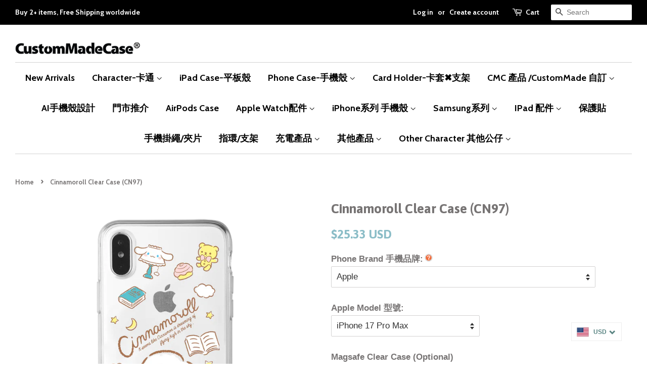

--- FILE ---
content_type: text/html; charset=utf-8
request_url: https://www.cmcase.co/products/cinnamoroll-clear-case-cn97
body_size: 24239
content:
<!doctype html>
<!--[if lt IE 7]><html class="no-js lt-ie9 lt-ie8 lt-ie7" lang="en"> <![endif]-->
<!--[if IE 7]><html class="no-js lt-ie9 lt-ie8" lang="en"> <![endif]-->
<!--[if IE 8]><html class="no-js lt-ie9" lang="en"> <![endif]-->
<!--[if IE 9 ]><html class="ie9 no-js"> <![endif]-->
<!--[if (gt IE 9)|!(IE)]><!--> <html class="no-js"> <!--<![endif]-->
<head>


  <meta name="facebook-domain-verification" content="fnqodvo4o1ml5w39n4o7mdnvbvja8o" />
<meta name="google-site-verification" content="gnM34IWYpjl2v62-7ePNmrv3U3fBB4tOkjCynhvc0qU" />

  <!-- Basic page needs ================================================== -->
  <meta charset="utf-8">
  <meta http-equiv="X-UA-Compatible" content="IE=edge,chrome=1">

  
  <link rel="shortcut icon" href="//www.cmcase.co/cdn/shop/files/Cmclogo04-01_32x32.png?v=1614308918" type="image/png" />
  

  <!-- Title and description ================================================== -->
  <title>
  Cinnamoroll Clear Case (CN97) &ndash; CMCase
  </title>

  
  <meta name="description" content="Case Options Detail Pictures:      [Standard Jelly Case]   [Ultra Slim Snap Case]   [Anti-Collision Case] - Only applicable for certain phone models">
  
  <!-- Social meta ================================================== -->
  

  <meta property="og:type" content="product">
  <meta property="og:title" content="Cinnamoroll Clear Case (CN97)">
  <meta property="og:url" content="https://www.cmcase.co/products/cinnamoroll-clear-case-cn97">
  
  <meta property="og:image" content="http://www.cmcase.co/cdn/shop/products/CN97_grande.png?v=1571268819">
  <meta property="og:image:secure_url" content="https://www.cmcase.co/cdn/shop/products/CN97_grande.png?v=1571268819">
  
  <meta property="og:price:amount" content="198.00">
  <meta property="og:price:currency" content="HKD">


  <meta property="og:description" content="Case Options Detail Pictures:      [Standard Jelly Case]   [Ultra Slim Snap Case]   [Anti-Collision Case] - Only applicable for certain phone models">

<meta property="og:site_name" content="CMCase">


  <meta name="twitter:card" content="summary">



  <meta name="twitter:title" content="Cinnamoroll Clear Case (CN97)">
  <meta name="twitter:description" content="
Case Options Detail Pictures: 
 
 
[Standard Jelly Case]
 

[Ultra Slim Snap Case]
 

[Anti-Collision Case] - Only applicable for certain phone models













">



  <!-- Helpers ================================================== -->
  <link rel="canonical" href="https://www.cmcase.co/products/cinnamoroll-clear-case-cn97">
  <meta name="viewport" content="width=device-width,initial-scale=1">
  <meta name="theme-color" content="#8bbdc7">

  <!-- CSS ================================================== -->
  <link href="//www.cmcase.co/cdn/shop/t/23/assets/timber.scss.css?v=127398048617036885491698230205" rel="stylesheet" type="text/css" media="all" />
  <link href="//www.cmcase.co/cdn/shop/t/23/assets/theme.scss.css?v=33626263788284643151698230205" rel="stylesheet" type="text/css" media="all" />

  

  
    
    
    <link href="//fonts.googleapis.com/css?family=Asap:700" rel="stylesheet" type="text/css" media="all" />
  


  
    
    
    <link href="//fonts.googleapis.com/css?family=Cabin:700" rel="stylesheet" type="text/css" media="all" />
  



  <script>
    window.theme = window.theme || {};

    var theme = {
      strings: {
        zoomClose: "Close (Esc)",
        zoomPrev: "Previous (Left arrow key)",
        zoomNext: "Next (Right arrow key)",
        addressError: "Error looking up that address",
        addressNoResults: "No results for that address",
        addressQueryLimit: "You have exceeded the Google API usage limit. Consider upgrading to a \u003ca href=\"https:\/\/developers.google.com\/maps\/premium\/usage-limits\"\u003ePremium Plan\u003c\/a\u003e.",
        authError: "There was a problem authenticating your Google Maps API Key."
      },
      settings: {
        // Adding some settings to allow the editor to update correctly when they are changed
        themeBgImage: false,
        customBgImage: '',
        enableWideLayout: true,
        typeAccentTransform: false,
        typeAccentSpacing: false,
        baseFontSize: '17px',
        headerBaseFontSize: '26px',
        accentFontSize: '18px'
      },
      variables: {
        mediaQueryMedium: 'screen and (max-width: 768px)',
        bpSmall: false
      },
      moneyFormat: "\u003cspan class=money\u003e${{amount}} HKD\u003c\/span\u003e"
    }

    document.documentElement.className = document.documentElement.className.replace('no-js', 'supports-js');
  </script>

  <!-- Header hook for plugins ================================================== -->

<script>window.performance && window.performance.mark && window.performance.mark('shopify.content_for_header.start');</script><meta name="google-site-verification" content="egwWtdze5YmStBfUzUvJgzMDdbVwIQGcRmuhIOuZ-jk">
<meta name="google-site-verification" content="vFo-0OhdaEcQpC1SRYmOsBP8CaxhEhORpEKnNBEZ3yo">
<meta id="shopify-digital-wallet" name="shopify-digital-wallet" content="/8667116/digital_wallets/dialog">
<meta name="shopify-checkout-api-token" content="ca8d6d3634ab4e6dc854438f04fd7da1">
<meta id="in-context-paypal-metadata" data-shop-id="8667116" data-venmo-supported="false" data-environment="production" data-locale="en_US" data-paypal-v4="true" data-currency="HKD">
<link rel="alternate" type="application/json+oembed" href="https://www.cmcase.co/products/cinnamoroll-clear-case-cn97.oembed">
<script async="async" src="/checkouts/internal/preloads.js?locale=en-HK"></script>
<link rel="preconnect" href="https://shop.app" crossorigin="anonymous">
<script async="async" src="https://shop.app/checkouts/internal/preloads.js?locale=en-HK&shop_id=8667116" crossorigin="anonymous"></script>
<script id="apple-pay-shop-capabilities" type="application/json">{"shopId":8667116,"countryCode":"HK","currencyCode":"HKD","merchantCapabilities":["supports3DS"],"merchantId":"gid:\/\/shopify\/Shop\/8667116","merchantName":"CMCase","requiredBillingContactFields":["postalAddress","email","phone"],"requiredShippingContactFields":["postalAddress","email","phone"],"shippingType":"shipping","supportedNetworks":["visa","masterCard","amex"],"total":{"type":"pending","label":"CMCase","amount":"1.00"},"shopifyPaymentsEnabled":true,"supportsSubscriptions":true}</script>
<script id="shopify-features" type="application/json">{"accessToken":"ca8d6d3634ab4e6dc854438f04fd7da1","betas":["rich-media-storefront-analytics"],"domain":"www.cmcase.co","predictiveSearch":true,"shopId":8667116,"locale":"en"}</script>
<script>var Shopify = Shopify || {};
Shopify.shop = "custom-made-case.myshopify.com";
Shopify.locale = "en";
Shopify.currency = {"active":"HKD","rate":"1.0"};
Shopify.country = "HK";
Shopify.theme = {"name":"minimal","id":184752981,"schema_name":"Minimal","schema_version":"3.5.1","theme_store_id":380,"role":"main"};
Shopify.theme.handle = "null";
Shopify.theme.style = {"id":null,"handle":null};
Shopify.cdnHost = "www.cmcase.co/cdn";
Shopify.routes = Shopify.routes || {};
Shopify.routes.root = "/";</script>
<script type="module">!function(o){(o.Shopify=o.Shopify||{}).modules=!0}(window);</script>
<script>!function(o){function n(){var o=[];function n(){o.push(Array.prototype.slice.apply(arguments))}return n.q=o,n}var t=o.Shopify=o.Shopify||{};t.loadFeatures=n(),t.autoloadFeatures=n()}(window);</script>
<script>
  window.ShopifyPay = window.ShopifyPay || {};
  window.ShopifyPay.apiHost = "shop.app\/pay";
  window.ShopifyPay.redirectState = null;
</script>
<script id="shop-js-analytics" type="application/json">{"pageType":"product"}</script>
<script defer="defer" async type="module" src="//www.cmcase.co/cdn/shopifycloud/shop-js/modules/v2/client.init-shop-cart-sync_WVOgQShq.en.esm.js"></script>
<script defer="defer" async type="module" src="//www.cmcase.co/cdn/shopifycloud/shop-js/modules/v2/chunk.common_C_13GLB1.esm.js"></script>
<script defer="defer" async type="module" src="//www.cmcase.co/cdn/shopifycloud/shop-js/modules/v2/chunk.modal_CLfMGd0m.esm.js"></script>
<script type="module">
  await import("//www.cmcase.co/cdn/shopifycloud/shop-js/modules/v2/client.init-shop-cart-sync_WVOgQShq.en.esm.js");
await import("//www.cmcase.co/cdn/shopifycloud/shop-js/modules/v2/chunk.common_C_13GLB1.esm.js");
await import("//www.cmcase.co/cdn/shopifycloud/shop-js/modules/v2/chunk.modal_CLfMGd0m.esm.js");

  window.Shopify.SignInWithShop?.initShopCartSync?.({"fedCMEnabled":true,"windoidEnabled":true});

</script>
<script>
  window.Shopify = window.Shopify || {};
  if (!window.Shopify.featureAssets) window.Shopify.featureAssets = {};
  window.Shopify.featureAssets['shop-js'] = {"shop-cart-sync":["modules/v2/client.shop-cart-sync_DuR37GeY.en.esm.js","modules/v2/chunk.common_C_13GLB1.esm.js","modules/v2/chunk.modal_CLfMGd0m.esm.js"],"init-fed-cm":["modules/v2/client.init-fed-cm_BucUoe6W.en.esm.js","modules/v2/chunk.common_C_13GLB1.esm.js","modules/v2/chunk.modal_CLfMGd0m.esm.js"],"shop-toast-manager":["modules/v2/client.shop-toast-manager_B0JfrpKj.en.esm.js","modules/v2/chunk.common_C_13GLB1.esm.js","modules/v2/chunk.modal_CLfMGd0m.esm.js"],"init-shop-cart-sync":["modules/v2/client.init-shop-cart-sync_WVOgQShq.en.esm.js","modules/v2/chunk.common_C_13GLB1.esm.js","modules/v2/chunk.modal_CLfMGd0m.esm.js"],"shop-button":["modules/v2/client.shop-button_B_U3bv27.en.esm.js","modules/v2/chunk.common_C_13GLB1.esm.js","modules/v2/chunk.modal_CLfMGd0m.esm.js"],"init-windoid":["modules/v2/client.init-windoid_DuP9q_di.en.esm.js","modules/v2/chunk.common_C_13GLB1.esm.js","modules/v2/chunk.modal_CLfMGd0m.esm.js"],"shop-cash-offers":["modules/v2/client.shop-cash-offers_BmULhtno.en.esm.js","modules/v2/chunk.common_C_13GLB1.esm.js","modules/v2/chunk.modal_CLfMGd0m.esm.js"],"pay-button":["modules/v2/client.pay-button_CrPSEbOK.en.esm.js","modules/v2/chunk.common_C_13GLB1.esm.js","modules/v2/chunk.modal_CLfMGd0m.esm.js"],"init-customer-accounts":["modules/v2/client.init-customer-accounts_jNk9cPYQ.en.esm.js","modules/v2/client.shop-login-button_DJ5ldayH.en.esm.js","modules/v2/chunk.common_C_13GLB1.esm.js","modules/v2/chunk.modal_CLfMGd0m.esm.js"],"avatar":["modules/v2/client.avatar_BTnouDA3.en.esm.js"],"checkout-modal":["modules/v2/client.checkout-modal_pBPyh9w8.en.esm.js","modules/v2/chunk.common_C_13GLB1.esm.js","modules/v2/chunk.modal_CLfMGd0m.esm.js"],"init-shop-for-new-customer-accounts":["modules/v2/client.init-shop-for-new-customer-accounts_BUoCy7a5.en.esm.js","modules/v2/client.shop-login-button_DJ5ldayH.en.esm.js","modules/v2/chunk.common_C_13GLB1.esm.js","modules/v2/chunk.modal_CLfMGd0m.esm.js"],"init-customer-accounts-sign-up":["modules/v2/client.init-customer-accounts-sign-up_CnczCz9H.en.esm.js","modules/v2/client.shop-login-button_DJ5ldayH.en.esm.js","modules/v2/chunk.common_C_13GLB1.esm.js","modules/v2/chunk.modal_CLfMGd0m.esm.js"],"init-shop-email-lookup-coordinator":["modules/v2/client.init-shop-email-lookup-coordinator_CzjY5t9o.en.esm.js","modules/v2/chunk.common_C_13GLB1.esm.js","modules/v2/chunk.modal_CLfMGd0m.esm.js"],"shop-follow-button":["modules/v2/client.shop-follow-button_CsYC63q7.en.esm.js","modules/v2/chunk.common_C_13GLB1.esm.js","modules/v2/chunk.modal_CLfMGd0m.esm.js"],"shop-login-button":["modules/v2/client.shop-login-button_DJ5ldayH.en.esm.js","modules/v2/chunk.common_C_13GLB1.esm.js","modules/v2/chunk.modal_CLfMGd0m.esm.js"],"shop-login":["modules/v2/client.shop-login_B9ccPdmx.en.esm.js","modules/v2/chunk.common_C_13GLB1.esm.js","modules/v2/chunk.modal_CLfMGd0m.esm.js"],"lead-capture":["modules/v2/client.lead-capture_D0K_KgYb.en.esm.js","modules/v2/chunk.common_C_13GLB1.esm.js","modules/v2/chunk.modal_CLfMGd0m.esm.js"],"payment-terms":["modules/v2/client.payment-terms_BWmiNN46.en.esm.js","modules/v2/chunk.common_C_13GLB1.esm.js","modules/v2/chunk.modal_CLfMGd0m.esm.js"]};
</script>
<script>(function() {
  var isLoaded = false;
  function asyncLoad() {
    if (isLoaded) return;
    isLoaded = true;
    var urls = ["https:\/\/chimpstatic.com\/mcjs-connected\/js\/users\/b699d8c0f06e56554f38280e3\/821d893870db2179ff40e1bb0.js?shop=custom-made-case.myshopify.com","https:\/\/chimpstatic.com\/mcjs-connected\/js\/users\/b699d8c0f06e56554f38280e3\/821d893870db2179ff40e1bb0.js?shop=custom-made-case.myshopify.com","https:\/\/chimpstatic.com\/mcjs-connected\/js\/users\/b699d8c0f06e56554f38280e3\/821d893870db2179ff40e1bb0.js?shop=custom-made-case.myshopify.com","https:\/\/chimpstatic.com\/mcjs-connected\/js\/users\/b699d8c0f06e56554f38280e3\/821d893870db2179ff40e1bb0.js?shop=custom-made-case.myshopify.com","https:\/\/chimpstatic.com\/mcjs-connected\/js\/users\/b699d8c0f06e56554f38280e3\/821d893870db2179ff40e1bb0.js?shop=custom-made-case.myshopify.com","https:\/\/chimpstatic.com\/mcjs-connected\/js\/users\/b699d8c0f06e56554f38280e3\/821d893870db2179ff40e1bb0.js?shop=custom-made-case.myshopify.com","https:\/\/files-shpf.mageworx.com\/productoptions\/source.js?mw_productoptions_t=1760587975\u0026shop=custom-made-case.myshopify.com","https:\/\/trybeans.s3.amazonaws.com\/static\/js\/lib\/2.0\/shopify.beans.js?shop=custom-made-case.myshopify.com","https:\/\/s3-us-west-2.amazonaws.com\/qsmz-scripttag\/qstomizer_st.min.js?shop=custom-made-case.myshopify.com","https:\/\/js.jilt.com\/storefront\/v1\/jilt.js?shop=custom-made-case.myshopify.com","https:\/\/sliderapp.hulkapps.com\/assets\/js\/slider.js?shop=custom-made-case.myshopify.com","https:\/\/cdn.shopify.com\/s\/files\/1\/0683\/1371\/0892\/files\/splmn-shopify-prod-August-31.min.js?v=1693985059\u0026shop=custom-made-case.myshopify.com","https:\/\/d3f0kqa8h3si01.cloudfront.net\/scripts\/custom-made-case.20221105142031.scripttag.js?shop=custom-made-case.myshopify.com","\/\/cdn.shopify.com\/proxy\/4b840b5bb72bd636bf5dde0f5d9dbd7a6f1a15f24e38c5f5240be3ace72fbe95\/static.cdn.printful.com\/static\/js\/external\/shopify-product-customizer.js?v=0.28\u0026shop=custom-made-case.myshopify.com\u0026sp-cache-control=cHVibGljLCBtYXgtYWdlPTkwMA"];
    for (var i = 0; i < urls.length; i++) {
      var s = document.createElement('script');
      s.type = 'text/javascript';
      s.async = true;
      s.src = urls[i];
      var x = document.getElementsByTagName('script')[0];
      x.parentNode.insertBefore(s, x);
    }
  };
  if(window.attachEvent) {
    window.attachEvent('onload', asyncLoad);
  } else {
    window.addEventListener('load', asyncLoad, false);
  }
})();</script>
<script id="__st">var __st={"a":8667116,"offset":28800,"reqid":"6fd66034-20de-42bf-9057-b8c4d9e13365-1769637195","pageurl":"www.cmcase.co\/products\/cinnamoroll-clear-case-cn97","u":"e21766c6c6d2","p":"product","rtyp":"product","rid":1663025348680};</script>
<script>window.ShopifyPaypalV4VisibilityTracking = true;</script>
<script id="captcha-bootstrap">!function(){'use strict';const t='contact',e='account',n='new_comment',o=[[t,t],['blogs',n],['comments',n],[t,'customer']],c=[[e,'customer_login'],[e,'guest_login'],[e,'recover_customer_password'],[e,'create_customer']],r=t=>t.map((([t,e])=>`form[action*='/${t}']:not([data-nocaptcha='true']) input[name='form_type'][value='${e}']`)).join(','),a=t=>()=>t?[...document.querySelectorAll(t)].map((t=>t.form)):[];function s(){const t=[...o],e=r(t);return a(e)}const i='password',u='form_key',d=['recaptcha-v3-token','g-recaptcha-response','h-captcha-response',i],f=()=>{try{return window.sessionStorage}catch{return}},m='__shopify_v',_=t=>t.elements[u];function p(t,e,n=!1){try{const o=window.sessionStorage,c=JSON.parse(o.getItem(e)),{data:r}=function(t){const{data:e,action:n}=t;return t[m]||n?{data:e,action:n}:{data:t,action:n}}(c);for(const[e,n]of Object.entries(r))t.elements[e]&&(t.elements[e].value=n);n&&o.removeItem(e)}catch(o){console.error('form repopulation failed',{error:o})}}const l='form_type',E='cptcha';function T(t){t.dataset[E]=!0}const w=window,h=w.document,L='Shopify',v='ce_forms',y='captcha';let A=!1;((t,e)=>{const n=(g='f06e6c50-85a8-45c8-87d0-21a2b65856fe',I='https://cdn.shopify.com/shopifycloud/storefront-forms-hcaptcha/ce_storefront_forms_captcha_hcaptcha.v1.5.2.iife.js',D={infoText:'Protected by hCaptcha',privacyText:'Privacy',termsText:'Terms'},(t,e,n)=>{const o=w[L][v],c=o.bindForm;if(c)return c(t,g,e,D).then(n);var r;o.q.push([[t,g,e,D],n]),r=I,A||(h.body.append(Object.assign(h.createElement('script'),{id:'captcha-provider',async:!0,src:r})),A=!0)});var g,I,D;w[L]=w[L]||{},w[L][v]=w[L][v]||{},w[L][v].q=[],w[L][y]=w[L][y]||{},w[L][y].protect=function(t,e){n(t,void 0,e),T(t)},Object.freeze(w[L][y]),function(t,e,n,w,h,L){const[v,y,A,g]=function(t,e,n){const i=e?o:[],u=t?c:[],d=[...i,...u],f=r(d),m=r(i),_=r(d.filter((([t,e])=>n.includes(e))));return[a(f),a(m),a(_),s()]}(w,h,L),I=t=>{const e=t.target;return e instanceof HTMLFormElement?e:e&&e.form},D=t=>v().includes(t);t.addEventListener('submit',(t=>{const e=I(t);if(!e)return;const n=D(e)&&!e.dataset.hcaptchaBound&&!e.dataset.recaptchaBound,o=_(e),c=g().includes(e)&&(!o||!o.value);(n||c)&&t.preventDefault(),c&&!n&&(function(t){try{if(!f())return;!function(t){const e=f();if(!e)return;const n=_(t);if(!n)return;const o=n.value;o&&e.removeItem(o)}(t);const e=Array.from(Array(32),(()=>Math.random().toString(36)[2])).join('');!function(t,e){_(t)||t.append(Object.assign(document.createElement('input'),{type:'hidden',name:u})),t.elements[u].value=e}(t,e),function(t,e){const n=f();if(!n)return;const o=[...t.querySelectorAll(`input[type='${i}']`)].map((({name:t})=>t)),c=[...d,...o],r={};for(const[a,s]of new FormData(t).entries())c.includes(a)||(r[a]=s);n.setItem(e,JSON.stringify({[m]:1,action:t.action,data:r}))}(t,e)}catch(e){console.error('failed to persist form',e)}}(e),e.submit())}));const S=(t,e)=>{t&&!t.dataset[E]&&(n(t,e.some((e=>e===t))),T(t))};for(const o of['focusin','change'])t.addEventListener(o,(t=>{const e=I(t);D(e)&&S(e,y())}));const B=e.get('form_key'),M=e.get(l),P=B&&M;t.addEventListener('DOMContentLoaded',(()=>{const t=y();if(P)for(const e of t)e.elements[l].value===M&&p(e,B);[...new Set([...A(),...v().filter((t=>'true'===t.dataset.shopifyCaptcha))])].forEach((e=>S(e,t)))}))}(h,new URLSearchParams(w.location.search),n,t,e,['guest_login'])})(!0,!0)}();</script>
<script integrity="sha256-4kQ18oKyAcykRKYeNunJcIwy7WH5gtpwJnB7kiuLZ1E=" data-source-attribution="shopify.loadfeatures" defer="defer" src="//www.cmcase.co/cdn/shopifycloud/storefront/assets/storefront/load_feature-a0a9edcb.js" crossorigin="anonymous"></script>
<script crossorigin="anonymous" defer="defer" src="//www.cmcase.co/cdn/shopifycloud/storefront/assets/shopify_pay/storefront-65b4c6d7.js?v=20250812"></script>
<script data-source-attribution="shopify.dynamic_checkout.dynamic.init">var Shopify=Shopify||{};Shopify.PaymentButton=Shopify.PaymentButton||{isStorefrontPortableWallets:!0,init:function(){window.Shopify.PaymentButton.init=function(){};var t=document.createElement("script");t.src="https://www.cmcase.co/cdn/shopifycloud/portable-wallets/latest/portable-wallets.en.js",t.type="module",document.head.appendChild(t)}};
</script>
<script data-source-attribution="shopify.dynamic_checkout.buyer_consent">
  function portableWalletsHideBuyerConsent(e){var t=document.getElementById("shopify-buyer-consent"),n=document.getElementById("shopify-subscription-policy-button");t&&n&&(t.classList.add("hidden"),t.setAttribute("aria-hidden","true"),n.removeEventListener("click",e))}function portableWalletsShowBuyerConsent(e){var t=document.getElementById("shopify-buyer-consent"),n=document.getElementById("shopify-subscription-policy-button");t&&n&&(t.classList.remove("hidden"),t.removeAttribute("aria-hidden"),n.addEventListener("click",e))}window.Shopify?.PaymentButton&&(window.Shopify.PaymentButton.hideBuyerConsent=portableWalletsHideBuyerConsent,window.Shopify.PaymentButton.showBuyerConsent=portableWalletsShowBuyerConsent);
</script>
<script data-source-attribution="shopify.dynamic_checkout.cart.bootstrap">document.addEventListener("DOMContentLoaded",(function(){function t(){return document.querySelector("shopify-accelerated-checkout-cart, shopify-accelerated-checkout")}if(t())Shopify.PaymentButton.init();else{new MutationObserver((function(e,n){t()&&(Shopify.PaymentButton.init(),n.disconnect())})).observe(document.body,{childList:!0,subtree:!0})}}));
</script>
<link id="shopify-accelerated-checkout-styles" rel="stylesheet" media="screen" href="https://www.cmcase.co/cdn/shopifycloud/portable-wallets/latest/accelerated-checkout-backwards-compat.css" crossorigin="anonymous">
<style id="shopify-accelerated-checkout-cart">
        #shopify-buyer-consent {
  margin-top: 1em;
  display: inline-block;
  width: 100%;
}

#shopify-buyer-consent.hidden {
  display: none;
}

#shopify-subscription-policy-button {
  background: none;
  border: none;
  padding: 0;
  text-decoration: underline;
  font-size: inherit;
  cursor: pointer;
}

#shopify-subscription-policy-button::before {
  box-shadow: none;
}

      </style>

<script>window.performance && window.performance.mark && window.performance.mark('shopify.content_for_header.end');</script>

<script>var product_ori_id = '1663025348680';var product_ori_handle = 'cinnamoroll-clear-case-cn97';var product_detail = {id:'1663025348680',handle:'cinnamoroll-clear-case-cn97'};window.jQuery || document.write("<script src='//ajax.googleapis.com/ajax/libs/jquery/3.1.1/jquery.min.js'>\x3C/script>")</script><script src="/apps/customify/js_api/call/1663025348680.js" type="text/javascript"></script>
<script>window.BOLD = window.BOLD || {};
    window.BOLD.common = window.BOLD.common || {};
    window.BOLD.common.Shopify = window.BOLD.common.Shopify || {};

    window.BOLD.common.Shopify.shop = {
        domain: 'www.cmcase.co',
        permanent_domain: 'custom-made-case.myshopify.com',
        url: 'https://www.cmcase.co',
        secure_url: 'https://www.cmcase.co',
        money_format: "\u003cspan class=money\u003e${{amount}} HKD\u003c\/span\u003e",
        currency: "HKD"
    };

    window.BOLD.common.Shopify.cart = {"note":null,"attributes":{},"original_total_price":0,"total_price":0,"total_discount":0,"total_weight":0.0,"item_count":0,"items":[],"requires_shipping":false,"currency":"HKD","items_subtotal_price":0,"cart_level_discount_applications":[],"checkout_charge_amount":0};
    window.BOLD.common.template = 'product';window.BOLD.common.Shopify.formatMoney = function(money, format) {
        function n(t, e) {
            return 'undefined' == typeof t ? e : t
        }
        function r(t, e, r, i) {
            if (e = n(e, 2),
            r = n(r, ','),
            i = n(i, '.'),
            isNaN(t) || null == t)
                return 0;
            t = (t / 100).toFixed(e);
            var o = t.split('.')
              , a = o[0].replace(/(\d)(?=(\d\d\d)+(?!\d))/g, '$1' + r)
              , s = o[1] ? i + o[1] : '';
            return a + s
        }
        'string' == typeof money && (money = money.replace('.', ''));
        var i = ''
          , o = /\{\{\s*(\w+)\s*\}\}/
          , a = format || window.BOLD.common.Shopify.shop.money_format || window.Shopify.money_format || '$ {{ amount }}';
        switch (a.match(o)[1]) {
            case 'amount':
                i = r(money, 2);
                break;
            case 'amount_no_decimals':
                i = r(money, 0);
                break;
            case 'amount_with_comma_separator':
                i = r(money, 2, '.', ',');
                break;
            case 'amount_no_decimals_with_comma_separator':
                i = r(money, 0, '.', ',');
                break;
            case 'amount_with_space_separator':
                i = r(money, 2, '.', ' ');
                break;
            case 'amount_no_decimals_with_space_separator':
                i = r(money, 0, '.', ' ');
                break;
        }
        return a.replace(o, i);
    };

    window.BOLD.common.Shopify.saveProduct = function (handle, product) {
        if (typeof handle === 'string' && typeof window.BOLD.common.Shopify.products[handle] === 'undefined') {
            if (typeof product === 'number') {
                window.BOLD.common.Shopify.handles[product] = handle;
                product = { id: product };
            }
            window.BOLD.common.Shopify.products[handle] = product;
        }
    };

	window.BOLD.common.Shopify.saveVariant = function (variant_id, variant) {
		if (typeof variant_id === 'number' && typeof window.BOLD.common.Shopify.variants[variant_id] === 'undefined') {
			window.BOLD.common.Shopify.variants[variant_id] = variant;
		}
	};window.BOLD.common.Shopify.products = window.BOLD.common.Shopify.products || {};
    window.BOLD.common.Shopify.variants = window.BOLD.common.Shopify.variants || {};
    window.BOLD.common.Shopify.handles = window.BOLD.common.Shopify.handles || {};window.BOLD.common.Shopify.handle = "cinnamoroll-clear-case-cn97"
window.BOLD.common.Shopify.saveProduct("cinnamoroll-clear-case-cn97", 1663025348680);window.BOLD.common.Shopify.saveVariant(16327543586888, {product_id: 1663025348680, price: 19800, group_id: ''});window.BOLD.common.Shopify.metafields = window.BOLD.common.Shopify.metafields || {};window.BOLD.common.Shopify.metafields["bold_rp"] = {};</script><link href="//www.cmcase.co/cdn/shop/t/23/assets/beans.css?v=143072281686462762651504672922" rel="stylesheet" type="text/css" media="all" />

  <script>window.beans_cjs_id = ''; window.beans_cjs_email = '';</script> 


  

<!--[if lt IE 9]>
<script src="//cdnjs.cloudflare.com/ajax/libs/html5shiv/3.7.2/html5shiv.min.js" type="text/javascript"></script>
<link href="//www.cmcase.co/cdn/shop/t/23/assets/respond-proxy.html" id="respond-proxy" rel="respond-proxy" />
<link href="//www.cmcase.co/search?q=5e8383422b7efdca072e71cdcb262db8" id="respond-redirect" rel="respond-redirect" />
<script src="//www.cmcase.co/search?q=5e8383422b7efdca072e71cdcb262db8" type="text/javascript"></script>
<![endif]-->


  <script src="//ajax.googleapis.com/ajax/libs/jquery/2.2.3/jquery.min.js" type="text/javascript"></script>

  <!--[if (gt IE 9)|!(IE)]><!--><script src="//www.cmcase.co/cdn/shop/t/23/assets/lazysizes.min.js?v=177476512571513845041504525562" async="async"></script><!--<![endif]-->
  <!--[if lte IE 9]><script src="//www.cmcase.co/cdn/shop/t/23/assets/lazysizes.min.js?v=177476512571513845041504525562"></script><![endif]-->
    
  
  


  <script type='text/javascript'>var jiltStorefrontParams = {"capture_email_on_add_to_cart":0,"platform":"shopify","popover_dismiss_message":"Your email and cart are saved so we can send you email reminders about this order.","shop_uuid":"25557677-5a2f-4e1d-be18-e0020c7d2dd6","signup_form":{"enabled":false,"name_fields_enabled":true,"seconds_delay":null,"exit_intent":true,"heading":"Signup now","content":"Join our mailing list!","tags":[],"list_ids":[],"button_color":"#ffffff","button_text_color":"#000000"}}; </script>

<script>window.mlvedaShopCurrency = "HKD";
window.shopCurrency = "HKD";
window.supported_currencies = "USD TWD SGD INR GBP CAD AUD EUR JPY";
</script>
 
 <link href="https://monorail-edge.shopifysvc.com" rel="dns-prefetch">
<script>(function(){if ("sendBeacon" in navigator && "performance" in window) {try {var session_token_from_headers = performance.getEntriesByType('navigation')[0].serverTiming.find(x => x.name == '_s').description;} catch {var session_token_from_headers = undefined;}var session_cookie_matches = document.cookie.match(/_shopify_s=([^;]*)/);var session_token_from_cookie = session_cookie_matches && session_cookie_matches.length === 2 ? session_cookie_matches[1] : "";var session_token = session_token_from_headers || session_token_from_cookie || "";function handle_abandonment_event(e) {var entries = performance.getEntries().filter(function(entry) {return /monorail-edge.shopifysvc.com/.test(entry.name);});if (!window.abandonment_tracked && entries.length === 0) {window.abandonment_tracked = true;var currentMs = Date.now();var navigation_start = performance.timing.navigationStart;var payload = {shop_id: 8667116,url: window.location.href,navigation_start,duration: currentMs - navigation_start,session_token,page_type: "product"};window.navigator.sendBeacon("https://monorail-edge.shopifysvc.com/v1/produce", JSON.stringify({schema_id: "online_store_buyer_site_abandonment/1.1",payload: payload,metadata: {event_created_at_ms: currentMs,event_sent_at_ms: currentMs}}));}}window.addEventListener('pagehide', handle_abandonment_event);}}());</script>
<script id="web-pixels-manager-setup">(function e(e,d,r,n,o){if(void 0===o&&(o={}),!Boolean(null===(a=null===(i=window.Shopify)||void 0===i?void 0:i.analytics)||void 0===a?void 0:a.replayQueue)){var i,a;window.Shopify=window.Shopify||{};var t=window.Shopify;t.analytics=t.analytics||{};var s=t.analytics;s.replayQueue=[],s.publish=function(e,d,r){return s.replayQueue.push([e,d,r]),!0};try{self.performance.mark("wpm:start")}catch(e){}var l=function(){var e={modern:/Edge?\/(1{2}[4-9]|1[2-9]\d|[2-9]\d{2}|\d{4,})\.\d+(\.\d+|)|Firefox\/(1{2}[4-9]|1[2-9]\d|[2-9]\d{2}|\d{4,})\.\d+(\.\d+|)|Chrom(ium|e)\/(9{2}|\d{3,})\.\d+(\.\d+|)|(Maci|X1{2}).+ Version\/(15\.\d+|(1[6-9]|[2-9]\d|\d{3,})\.\d+)([,.]\d+|)( \(\w+\)|)( Mobile\/\w+|) Safari\/|Chrome.+OPR\/(9{2}|\d{3,})\.\d+\.\d+|(CPU[ +]OS|iPhone[ +]OS|CPU[ +]iPhone|CPU IPhone OS|CPU iPad OS)[ +]+(15[._]\d+|(1[6-9]|[2-9]\d|\d{3,})[._]\d+)([._]\d+|)|Android:?[ /-](13[3-9]|1[4-9]\d|[2-9]\d{2}|\d{4,})(\.\d+|)(\.\d+|)|Android.+Firefox\/(13[5-9]|1[4-9]\d|[2-9]\d{2}|\d{4,})\.\d+(\.\d+|)|Android.+Chrom(ium|e)\/(13[3-9]|1[4-9]\d|[2-9]\d{2}|\d{4,})\.\d+(\.\d+|)|SamsungBrowser\/([2-9]\d|\d{3,})\.\d+/,legacy:/Edge?\/(1[6-9]|[2-9]\d|\d{3,})\.\d+(\.\d+|)|Firefox\/(5[4-9]|[6-9]\d|\d{3,})\.\d+(\.\d+|)|Chrom(ium|e)\/(5[1-9]|[6-9]\d|\d{3,})\.\d+(\.\d+|)([\d.]+$|.*Safari\/(?![\d.]+ Edge\/[\d.]+$))|(Maci|X1{2}).+ Version\/(10\.\d+|(1[1-9]|[2-9]\d|\d{3,})\.\d+)([,.]\d+|)( \(\w+\)|)( Mobile\/\w+|) Safari\/|Chrome.+OPR\/(3[89]|[4-9]\d|\d{3,})\.\d+\.\d+|(CPU[ +]OS|iPhone[ +]OS|CPU[ +]iPhone|CPU IPhone OS|CPU iPad OS)[ +]+(10[._]\d+|(1[1-9]|[2-9]\d|\d{3,})[._]\d+)([._]\d+|)|Android:?[ /-](13[3-9]|1[4-9]\d|[2-9]\d{2}|\d{4,})(\.\d+|)(\.\d+|)|Mobile Safari.+OPR\/([89]\d|\d{3,})\.\d+\.\d+|Android.+Firefox\/(13[5-9]|1[4-9]\d|[2-9]\d{2}|\d{4,})\.\d+(\.\d+|)|Android.+Chrom(ium|e)\/(13[3-9]|1[4-9]\d|[2-9]\d{2}|\d{4,})\.\d+(\.\d+|)|Android.+(UC? ?Browser|UCWEB|U3)[ /]?(15\.([5-9]|\d{2,})|(1[6-9]|[2-9]\d|\d{3,})\.\d+)\.\d+|SamsungBrowser\/(5\.\d+|([6-9]|\d{2,})\.\d+)|Android.+MQ{2}Browser\/(14(\.(9|\d{2,})|)|(1[5-9]|[2-9]\d|\d{3,})(\.\d+|))(\.\d+|)|K[Aa][Ii]OS\/(3\.\d+|([4-9]|\d{2,})\.\d+)(\.\d+|)/},d=e.modern,r=e.legacy,n=navigator.userAgent;return n.match(d)?"modern":n.match(r)?"legacy":"unknown"}(),u="modern"===l?"modern":"legacy",c=(null!=n?n:{modern:"",legacy:""})[u],f=function(e){return[e.baseUrl,"/wpm","/b",e.hashVersion,"modern"===e.buildTarget?"m":"l",".js"].join("")}({baseUrl:d,hashVersion:r,buildTarget:u}),m=function(e){var d=e.version,r=e.bundleTarget,n=e.surface,o=e.pageUrl,i=e.monorailEndpoint;return{emit:function(e){var a=e.status,t=e.errorMsg,s=(new Date).getTime(),l=JSON.stringify({metadata:{event_sent_at_ms:s},events:[{schema_id:"web_pixels_manager_load/3.1",payload:{version:d,bundle_target:r,page_url:o,status:a,surface:n,error_msg:t},metadata:{event_created_at_ms:s}}]});if(!i)return console&&console.warn&&console.warn("[Web Pixels Manager] No Monorail endpoint provided, skipping logging."),!1;try{return self.navigator.sendBeacon.bind(self.navigator)(i,l)}catch(e){}var u=new XMLHttpRequest;try{return u.open("POST",i,!0),u.setRequestHeader("Content-Type","text/plain"),u.send(l),!0}catch(e){return console&&console.warn&&console.warn("[Web Pixels Manager] Got an unhandled error while logging to Monorail."),!1}}}}({version:r,bundleTarget:l,surface:e.surface,pageUrl:self.location.href,monorailEndpoint:e.monorailEndpoint});try{o.browserTarget=l,function(e){var d=e.src,r=e.async,n=void 0===r||r,o=e.onload,i=e.onerror,a=e.sri,t=e.scriptDataAttributes,s=void 0===t?{}:t,l=document.createElement("script"),u=document.querySelector("head"),c=document.querySelector("body");if(l.async=n,l.src=d,a&&(l.integrity=a,l.crossOrigin="anonymous"),s)for(var f in s)if(Object.prototype.hasOwnProperty.call(s,f))try{l.dataset[f]=s[f]}catch(e){}if(o&&l.addEventListener("load",o),i&&l.addEventListener("error",i),u)u.appendChild(l);else{if(!c)throw new Error("Did not find a head or body element to append the script");c.appendChild(l)}}({src:f,async:!0,onload:function(){if(!function(){var e,d;return Boolean(null===(d=null===(e=window.Shopify)||void 0===e?void 0:e.analytics)||void 0===d?void 0:d.initialized)}()){var d=window.webPixelsManager.init(e)||void 0;if(d){var r=window.Shopify.analytics;r.replayQueue.forEach((function(e){var r=e[0],n=e[1],o=e[2];d.publishCustomEvent(r,n,o)})),r.replayQueue=[],r.publish=d.publishCustomEvent,r.visitor=d.visitor,r.initialized=!0}}},onerror:function(){return m.emit({status:"failed",errorMsg:"".concat(f," has failed to load")})},sri:function(e){var d=/^sha384-[A-Za-z0-9+/=]+$/;return"string"==typeof e&&d.test(e)}(c)?c:"",scriptDataAttributes:o}),m.emit({status:"loading"})}catch(e){m.emit({status:"failed",errorMsg:(null==e?void 0:e.message)||"Unknown error"})}}})({shopId: 8667116,storefrontBaseUrl: "https://www.cmcase.co",extensionsBaseUrl: "https://extensions.shopifycdn.com/cdn/shopifycloud/web-pixels-manager",monorailEndpoint: "https://monorail-edge.shopifysvc.com/unstable/produce_batch",surface: "storefront-renderer",enabledBetaFlags: ["2dca8a86"],webPixelsConfigList: [{"id":"219447536","configuration":"{\"pixel_id\":\"1512244472359836\",\"pixel_type\":\"facebook_pixel\",\"metaapp_system_user_token\":\"-\"}","eventPayloadVersion":"v1","runtimeContext":"OPEN","scriptVersion":"ca16bc87fe92b6042fbaa3acc2fbdaa6","type":"APP","apiClientId":2329312,"privacyPurposes":["ANALYTICS","MARKETING","SALE_OF_DATA"],"dataSharingAdjustments":{"protectedCustomerApprovalScopes":["read_customer_address","read_customer_email","read_customer_name","read_customer_personal_data","read_customer_phone"]}},{"id":"79986928","eventPayloadVersion":"v1","runtimeContext":"LAX","scriptVersion":"1","type":"CUSTOM","privacyPurposes":["ANALYTICS"],"name":"Google Analytics tag (migrated)"},{"id":"shopify-app-pixel","configuration":"{}","eventPayloadVersion":"v1","runtimeContext":"STRICT","scriptVersion":"0450","apiClientId":"shopify-pixel","type":"APP","privacyPurposes":["ANALYTICS","MARKETING"]},{"id":"shopify-custom-pixel","eventPayloadVersion":"v1","runtimeContext":"LAX","scriptVersion":"0450","apiClientId":"shopify-pixel","type":"CUSTOM","privacyPurposes":["ANALYTICS","MARKETING"]}],isMerchantRequest: false,initData: {"shop":{"name":"CMCase","paymentSettings":{"currencyCode":"HKD"},"myshopifyDomain":"custom-made-case.myshopify.com","countryCode":"HK","storefrontUrl":"https:\/\/www.cmcase.co"},"customer":null,"cart":null,"checkout":null,"productVariants":[{"price":{"amount":198.0,"currencyCode":"HKD"},"product":{"title":"Cinnamoroll Clear Case (CN97)","vendor":"Sanrio","id":"1663025348680","untranslatedTitle":"Cinnamoroll Clear Case (CN97)","url":"\/products\/cinnamoroll-clear-case-cn97","type":"Clear Case"},"id":"16327543586888","image":{"src":"\/\/www.cmcase.co\/cdn\/shop\/products\/CN97.png?v=1571268819"},"sku":"","title":"Default Title","untranslatedTitle":"Default Title"}],"purchasingCompany":null},},"https://www.cmcase.co/cdn","1d2a099fw23dfb22ep557258f5m7a2edbae",{"modern":"","legacy":""},{"shopId":"8667116","storefrontBaseUrl":"https:\/\/www.cmcase.co","extensionBaseUrl":"https:\/\/extensions.shopifycdn.com\/cdn\/shopifycloud\/web-pixels-manager","surface":"storefront-renderer","enabledBetaFlags":"[\"2dca8a86\"]","isMerchantRequest":"false","hashVersion":"1d2a099fw23dfb22ep557258f5m7a2edbae","publish":"custom","events":"[[\"page_viewed\",{}],[\"product_viewed\",{\"productVariant\":{\"price\":{\"amount\":198.0,\"currencyCode\":\"HKD\"},\"product\":{\"title\":\"Cinnamoroll Clear Case (CN97)\",\"vendor\":\"Sanrio\",\"id\":\"1663025348680\",\"untranslatedTitle\":\"Cinnamoroll Clear Case (CN97)\",\"url\":\"\/products\/cinnamoroll-clear-case-cn97\",\"type\":\"Clear Case\"},\"id\":\"16327543586888\",\"image\":{\"src\":\"\/\/www.cmcase.co\/cdn\/shop\/products\/CN97.png?v=1571268819\"},\"sku\":\"\",\"title\":\"Default Title\",\"untranslatedTitle\":\"Default Title\"}}]]"});</script><script>
  window.ShopifyAnalytics = window.ShopifyAnalytics || {};
  window.ShopifyAnalytics.meta = window.ShopifyAnalytics.meta || {};
  window.ShopifyAnalytics.meta.currency = 'HKD';
  var meta = {"product":{"id":1663025348680,"gid":"gid:\/\/shopify\/Product\/1663025348680","vendor":"Sanrio","type":"Clear Case","handle":"cinnamoroll-clear-case-cn97","variants":[{"id":16327543586888,"price":19800,"name":"Cinnamoroll Clear Case (CN97)","public_title":null,"sku":""}],"remote":false},"page":{"pageType":"product","resourceType":"product","resourceId":1663025348680,"requestId":"6fd66034-20de-42bf-9057-b8c4d9e13365-1769637195"}};
  for (var attr in meta) {
    window.ShopifyAnalytics.meta[attr] = meta[attr];
  }
</script>
<script class="analytics">
  (function () {
    var customDocumentWrite = function(content) {
      var jquery = null;

      if (window.jQuery) {
        jquery = window.jQuery;
      } else if (window.Checkout && window.Checkout.$) {
        jquery = window.Checkout.$;
      }

      if (jquery) {
        jquery('body').append(content);
      }
    };

    var hasLoggedConversion = function(token) {
      if (token) {
        return document.cookie.indexOf('loggedConversion=' + token) !== -1;
      }
      return false;
    }

    var setCookieIfConversion = function(token) {
      if (token) {
        var twoMonthsFromNow = new Date(Date.now());
        twoMonthsFromNow.setMonth(twoMonthsFromNow.getMonth() + 2);

        document.cookie = 'loggedConversion=' + token + '; expires=' + twoMonthsFromNow;
      }
    }

    var trekkie = window.ShopifyAnalytics.lib = window.trekkie = window.trekkie || [];
    if (trekkie.integrations) {
      return;
    }
    trekkie.methods = [
      'identify',
      'page',
      'ready',
      'track',
      'trackForm',
      'trackLink'
    ];
    trekkie.factory = function(method) {
      return function() {
        var args = Array.prototype.slice.call(arguments);
        args.unshift(method);
        trekkie.push(args);
        return trekkie;
      };
    };
    for (var i = 0; i < trekkie.methods.length; i++) {
      var key = trekkie.methods[i];
      trekkie[key] = trekkie.factory(key);
    }
    trekkie.load = function(config) {
      trekkie.config = config || {};
      trekkie.config.initialDocumentCookie = document.cookie;
      var first = document.getElementsByTagName('script')[0];
      var script = document.createElement('script');
      script.type = 'text/javascript';
      script.onerror = function(e) {
        var scriptFallback = document.createElement('script');
        scriptFallback.type = 'text/javascript';
        scriptFallback.onerror = function(error) {
                var Monorail = {
      produce: function produce(monorailDomain, schemaId, payload) {
        var currentMs = new Date().getTime();
        var event = {
          schema_id: schemaId,
          payload: payload,
          metadata: {
            event_created_at_ms: currentMs,
            event_sent_at_ms: currentMs
          }
        };
        return Monorail.sendRequest("https://" + monorailDomain + "/v1/produce", JSON.stringify(event));
      },
      sendRequest: function sendRequest(endpointUrl, payload) {
        // Try the sendBeacon API
        if (window && window.navigator && typeof window.navigator.sendBeacon === 'function' && typeof window.Blob === 'function' && !Monorail.isIos12()) {
          var blobData = new window.Blob([payload], {
            type: 'text/plain'
          });

          if (window.navigator.sendBeacon(endpointUrl, blobData)) {
            return true;
          } // sendBeacon was not successful

        } // XHR beacon

        var xhr = new XMLHttpRequest();

        try {
          xhr.open('POST', endpointUrl);
          xhr.setRequestHeader('Content-Type', 'text/plain');
          xhr.send(payload);
        } catch (e) {
          console.log(e);
        }

        return false;
      },
      isIos12: function isIos12() {
        return window.navigator.userAgent.lastIndexOf('iPhone; CPU iPhone OS 12_') !== -1 || window.navigator.userAgent.lastIndexOf('iPad; CPU OS 12_') !== -1;
      }
    };
    Monorail.produce('monorail-edge.shopifysvc.com',
      'trekkie_storefront_load_errors/1.1',
      {shop_id: 8667116,
      theme_id: 184752981,
      app_name: "storefront",
      context_url: window.location.href,
      source_url: "//www.cmcase.co/cdn/s/trekkie.storefront.a804e9514e4efded663580eddd6991fcc12b5451.min.js"});

        };
        scriptFallback.async = true;
        scriptFallback.src = '//www.cmcase.co/cdn/s/trekkie.storefront.a804e9514e4efded663580eddd6991fcc12b5451.min.js';
        first.parentNode.insertBefore(scriptFallback, first);
      };
      script.async = true;
      script.src = '//www.cmcase.co/cdn/s/trekkie.storefront.a804e9514e4efded663580eddd6991fcc12b5451.min.js';
      first.parentNode.insertBefore(script, first);
    };
    trekkie.load(
      {"Trekkie":{"appName":"storefront","development":false,"defaultAttributes":{"shopId":8667116,"isMerchantRequest":null,"themeId":184752981,"themeCityHash":"2024130157126167439","contentLanguage":"en","currency":"HKD","eventMetadataId":"10bae891-af59-400d-9a54-65ff1069491c"},"isServerSideCookieWritingEnabled":true,"monorailRegion":"shop_domain","enabledBetaFlags":["65f19447","b5387b81"]},"Session Attribution":{},"S2S":{"facebookCapiEnabled":true,"source":"trekkie-storefront-renderer","apiClientId":580111}}
    );

    var loaded = false;
    trekkie.ready(function() {
      if (loaded) return;
      loaded = true;

      window.ShopifyAnalytics.lib = window.trekkie;

      var originalDocumentWrite = document.write;
      document.write = customDocumentWrite;
      try { window.ShopifyAnalytics.merchantGoogleAnalytics.call(this); } catch(error) {};
      document.write = originalDocumentWrite;

      window.ShopifyAnalytics.lib.page(null,{"pageType":"product","resourceType":"product","resourceId":1663025348680,"requestId":"6fd66034-20de-42bf-9057-b8c4d9e13365-1769637195","shopifyEmitted":true});

      var match = window.location.pathname.match(/checkouts\/(.+)\/(thank_you|post_purchase)/)
      var token = match? match[1]: undefined;
      if (!hasLoggedConversion(token)) {
        setCookieIfConversion(token);
        window.ShopifyAnalytics.lib.track("Viewed Product",{"currency":"HKD","variantId":16327543586888,"productId":1663025348680,"productGid":"gid:\/\/shopify\/Product\/1663025348680","name":"Cinnamoroll Clear Case (CN97)","price":"198.00","sku":"","brand":"Sanrio","variant":null,"category":"Clear Case","nonInteraction":true,"remote":false},undefined,undefined,{"shopifyEmitted":true});
      window.ShopifyAnalytics.lib.track("monorail:\/\/trekkie_storefront_viewed_product\/1.1",{"currency":"HKD","variantId":16327543586888,"productId":1663025348680,"productGid":"gid:\/\/shopify\/Product\/1663025348680","name":"Cinnamoroll Clear Case (CN97)","price":"198.00","sku":"","brand":"Sanrio","variant":null,"category":"Clear Case","nonInteraction":true,"remote":false,"referer":"https:\/\/www.cmcase.co\/products\/cinnamoroll-clear-case-cn97"});
      }
    });


        var eventsListenerScript = document.createElement('script');
        eventsListenerScript.async = true;
        eventsListenerScript.src = "//www.cmcase.co/cdn/shopifycloud/storefront/assets/shop_events_listener-3da45d37.js";
        document.getElementsByTagName('head')[0].appendChild(eventsListenerScript);

})();</script>
  <script>
  if (!window.ga || (window.ga && typeof window.ga !== 'function')) {
    window.ga = function ga() {
      (window.ga.q = window.ga.q || []).push(arguments);
      if (window.Shopify && window.Shopify.analytics && typeof window.Shopify.analytics.publish === 'function') {
        window.Shopify.analytics.publish("ga_stub_called", {}, {sendTo: "google_osp_migration"});
      }
      console.error("Shopify's Google Analytics stub called with:", Array.from(arguments), "\nSee https://help.shopify.com/manual/promoting-marketing/pixels/pixel-migration#google for more information.");
    };
    if (window.Shopify && window.Shopify.analytics && typeof window.Shopify.analytics.publish === 'function') {
      window.Shopify.analytics.publish("ga_stub_initialized", {}, {sendTo: "google_osp_migration"});
    }
  }
</script>
<script
  defer
  src="https://www.cmcase.co/cdn/shopifycloud/perf-kit/shopify-perf-kit-3.1.0.min.js"
  data-application="storefront-renderer"
  data-shop-id="8667116"
  data-render-region="gcp-us-east1"
  data-page-type="product"
  data-theme-instance-id="184752981"
  data-theme-name="Minimal"
  data-theme-version="3.5.1"
  data-monorail-region="shop_domain"
  data-resource-timing-sampling-rate="10"
  data-shs="true"
  data-shs-beacon="true"
  data-shs-export-with-fetch="true"
  data-shs-logs-sample-rate="1"
  data-shs-beacon-endpoint="https://www.cmcase.co/api/collect"
></script>
</head>
<body id="cinnamoroll-clear-case-cn97" class="template-product" >
       <!-- "snippets/mlveda-currencies-switcher.liquid" was not rendered, the associated app was uninstalled -->

  <div id="shopify-section-header" class="shopify-section"><style>
  .logo__image-wrapper {
    max-width: 250px;
  }
  /*================= If logo is above navigation ================== */
  
    .site-nav {
      
        border-top: 1px solid #d3d2d2;
        border-bottom: 1px solid #d3d2d2;
      
      margin-top: 10px;
    }

    
  

  /*============ If logo is on the same line as navigation ============ */
  


  
</style>

<div data-section-id="header" data-section-type="header-section">
  <div class="header-bar">
    <div class="wrapper medium-down--hide">
      <div class="post-large--display-table">


        
          <div class="header-bar__left post-large--display-table-cell">

            

            

            
              <div class="header-bar__module header-bar__message">
                
                
                  Buy 2+ items, Free Shipping worldwide
                
              </div>

            

          </div>
        
             

        <div class="header-bar__right post-large--display-table-cell">


          
            <ul class="header-bar__module header-bar__module--list">
              
                <li>
                  <a href="/account/login" id="customer_login_link">Log in</a>
                </li>
                <li>or</li>
                <li>
                  <a href="/account/register" id="customer_register_link">Create account</a>
                </li>
              
            </ul>
          
          
        
          <div class="header-bar__module">
            <span class="header-bar__sep" aria-hidden="true"></span>
            <a href="/cart" class="cart-page-link">
              <span class="icon icon-cart header-bar__cart-icon" aria-hidden="true"></span>
            </a>
          </div>
          
          <div class="header-bar__module">
            <a href="/cart" class="cart-page-link">
              Cart
              <span class="cart-count header-bar__cart-count hidden-count">0</span>
            </a>
          </div>
        
          
            
              <div class="header-bar__module header-bar__search">
                


  <form action="/search" method="get" class="header-bar__search-form clearfix" role="search">
    
    <button type="submit" class="btn icon-fallback-text header-bar__search-submit">
      <span class="icon icon-search" aria-hidden="true"></span>
      <span class="fallback-text">Search</span>
    </button>
    <input type="search" name="q" value="" aria-label="Search" class="header-bar__search-input" placeholder="Search">
  </form>


              </div>
            
          

        </div>
      </div>
    </div>

    <div class="wrapper post-large--hide announcement-bar--mobile">
      
        
          <span>Buy 2+ items, Free Shipping worldwide</span>
        
      
    </div>

    <div class="wrapper post-large--hide">
      
        <button type="button" class="mobile-nav-trigger" id="MobileNavTrigger" data-menu-state="close">
          <span class="icon icon-hamburger" aria-hidden="true"></span>
          Menu
        </button>
      
      
      <a href="/cart" class="cart-page-link mobile-cart-page-link">
        <span class="icon icon-cart header-bar__cart-icon" aria-hidden="true"></span>
        Cart <span class="cart-count hidden-count">0</span>
      </a>
      <div id="weglot_here"></div>
    </div>
    <ul id="MobileNav" class="mobile-nav post-large--hide">
  
  
  
  <li><div id="weglot_here"></div></li>
  <li class="mobile-nav__link" aria-haspopup="true">
    
      <a href="/collections/new-arrivals" class="mobile-nav">
        New Arrivals
      </a>
    
  </li>
  
  
  <li><div id="weglot_here"></div></li>
  <li class="mobile-nav__link" aria-haspopup="true">
    
      <a href="/collections" class="mobile-nav__sublist-trigger">
        Character-卡通
        <span class="icon-fallback-text mobile-nav__sublist-expand">
  <span class="icon icon-plus" aria-hidden="true"></span>
  <span class="fallback-text">+</span>
</span>
<span class="icon-fallback-text mobile-nav__sublist-contract">
  <span class="icon icon-minus" aria-hidden="true"></span>
  <span class="fallback-text">-</span>
</span>

      </a>
      <ul class="mobile-nav__sublist">  
        
          
          <li class="mobile-nav__sublist-link">
            <a href="/collections/hello-kitty">Hello Kitty </a>
          </li>
        
          
          <li class="mobile-nav__sublist-link">
            <a href="/collections/my-melody">My Melody</a>
          </li>
        
          
          <li class="mobile-nav__sublist-link">
            <a href="/collections/kuromi">Kuromi</a>
          </li>
        
          
          <li class="mobile-nav__sublist-link">
            <a href="/collections/pochacco-1">Pochacco</a>
          </li>
        
          
          <li class="mobile-nav__sublist-link">
            <a href="/collections/little-twin-stars">Little Twin Stars</a>
          </li>
        
          
          <li class="mobile-nav__sublist-link">
            <a href="/collections/cinnamoroll-1">Cinnamoroll 玉桂狗</a>
          </li>
        
          
          <li class="mobile-nav__sublist-link">
            <a href="/collections/han-gyodon-1">Hangyodan 水怪</a>
          </li>
        
          
          <li class="mobile-nav__sublist-link">
            <a href="/collections/kerokerokeroppi-1">KeroKeroKeroppi 青蛙</a>
          </li>
        
          
          <li class="mobile-nav__sublist-link">
            <a href="/collections/minna-no-tabo-1">Minna No Tabo 大口仔</a>
          </li>
        
          
          <li class="mobile-nav__sublist-link">
            <a href="/collections/pom-pom-purin">Pom Pom Purin 布甸狗</a>
          </li>
        
          
          <li class="mobile-nav__sublist-link">
            <a href="/collections/badbadtz-maru-1">BadBadtz-Maru </a>
          </li>
        
          
          <li class="mobile-nav__sublist-link">
            <a href="/collections/gudetama-2">Gudetama 蛋黃哥</a>
          </li>
        
          
          <li class="mobile-nav__sublist-link">
            <a href="/collections/osaru-no-monkichi-1">Osaru No Monkichi 馬騮仔</a>
          </li>
        
          
          <li class="mobile-nav__sublist-link">
            <a href="/collections/corocorokuririn-1">CoroCoroKuririn CK鼠</a>
          </li>
        
          
          <li class="mobile-nav__sublist-link">
            <a href="/collections/ahiruno-no-pekkle">Ahiru No Pekkle AP鴨</a>
          </li>
        
          
          <li class="mobile-nav__sublist-link">
            <a href="/collections/care-bear">Care Bears</a>
          </li>
        
          
          <li class="mobile-nav__sublist-link">
            <a href="/collections/evangelion-1">Evangelion 新世紀福音戰士戰</a>
          </li>
        
          
          <li class="mobile-nav__sublist-link">
            <a href="/collections/crayon-shin-chan-1">Crayon Shin-Chan 蠟筆小新</a>
          </li>
        
          
          <li class="mobile-nav__sublist-link">
            <a href="/collections/doraemon">Doraemon 多啦A夢</a>
          </li>
        
          
          <li class="mobile-nav__sublist-link">
            <a href="/collections/sailor-moon">Sailor Moon 美少女戰士</a>
          </li>
        
          
          <li class="mobile-nav__sublist-link">
            <a href="/collections/cosmos-sailor-moon-cosmos">劇場版美少女戰士</a>
          </li>
        
          
          <li class="mobile-nav__sublist-link">
            <a href="/collections/smart-collection-1">Creamy Mami 小忌廉</a>
          </li>
        
          
          <li class="mobile-nav__sublist-link">
            <a href="/collections/one-piece-1">One Piece 海賊王</a>
          </li>
        
          
          <li class="mobile-nav__sublist-link">
            <a href="/collections/sumikko-gurashi">Sumikko Gurashi 角落生物</a>
          </li>
        
          
          <li class="mobile-nav__sublist-link">
            <a href="/collections/jujutsu-kaisen">Jujutsu Kaisen 咒術迴戰</a>
          </li>
        
          
          <li class="mobile-nav__sublist-link">
            <a href="/collections/rilakuma">Rilakkuma 鬆弛熊</a>
          </li>
        
          
          <li class="mobile-nav__sublist-link">
            <a href="/collections/sesame-street">Sesame Street 芝麻街</a>
          </li>
        
          
          <li class="mobile-nav__sublist-link">
            <a href="/collections/tomica">Tomica</a>
          </li>
        
          
          <li class="mobile-nav__sublist-link">
            <a href="/collections/smart-collection">幪面超人</a>
          </li>
        
          
          <li class="mobile-nav__sublist-link">
            <a href="/collections/digimon">The Beginning 數碼暴龍</a>
          </li>
        
          
          <li class="mobile-nav__sublist-link">
            <a href="/collections/coca-cola">Coca-Cola 可口可樂</a>
          </li>
        
          
          <li class="mobile-nav__sublist-link">
            <a href="/collections/pantone-series-by-custommadecase">Panton</a>
          </li>
        
          
          <li class="mobile-nav__sublist-link">
            <a href="/collections/aggretsuko">Aggretsuko </a>
          </li>
        
          
          <li class="mobile-nav__sublist-link">
            <a href="/collections/squly-friends">Squly & Friends</a>
          </li>
        
          
          <li class="mobile-nav__sublist-link">
            <a href="/collections/sanrio-friends-1">Sanrio Characters </a>
          </li>
        
          
          <li class="mobile-nav__sublist-link">
            <a href="/collections/cmc-design">CMCase</a>
          </li>
        
          
          <li class="mobile-nav__sublist-link">
            <a href="/collections/the-dog-x-custommadecase">The Dog 大頭狗</a>
          </li>
        
      </ul>
    
  </li>
  
  
  <li><div id="weglot_here"></div></li>
  <li class="mobile-nav__link" aria-haspopup="true">
    
      <a href="/collections/licensed-ipad-case" class="mobile-nav">
        iPad Case-平板殼
      </a>
    
  </li>
  
  
  <li><div id="weglot_here"></div></li>
  <li class="mobile-nav__link" aria-haspopup="true">
    
      <a href="/collections/licensed-phone-cases" class="mobile-nav__sublist-trigger">
        Phone Case-手機殼
        <span class="icon-fallback-text mobile-nav__sublist-expand">
  <span class="icon icon-plus" aria-hidden="true"></span>
  <span class="fallback-text">+</span>
</span>
<span class="icon-fallback-text mobile-nav__sublist-contract">
  <span class="icon icon-minus" aria-hidden="true"></span>
  <span class="fallback-text">-</span>
</span>

      </a>
      <ul class="mobile-nav__sublist">  
        
          
          <li class="mobile-nav__sublist-link">
            <a href="/collections/clear-case">Clear Case 透明殼</a>
          </li>
        
          
          <li class="mobile-nav__sublist-link">
            <a href="/collections/mirror-cases">Mirror Case 鏡面殼</a>
          </li>
        
          
          <li class="mobile-nav__sublist-link">
            <a href="/collections/licensed-glossy-case">Glossy Case 玻璃殼</a>
          </li>
        
          
          <li class="mobile-nav__sublist-link">
            <a href="/collections/smart-collection-19">彩色邊框殼</a>
          </li>
        
          
          <li class="mobile-nav__sublist-link">
            <a href="/collections/licensed-flip-case">Flip Case-皮套</a>
          </li>
        
          
          <li class="mobile-nav__sublist-link">
            <a href="/collections/wooden-cases">Wooden Case 木殼</a>
          </li>
        
      </ul>
    
  </li>
  
  
  <li><div id="weglot_here"></div></li>
  <li class="mobile-nav__link" aria-haspopup="true">
    
      <a href="/collections/card-holder" class="mobile-nav">
        Card Holder-卡套✖️支架
      </a>
    
  </li>
  
  
  <li><div id="weglot_here"></div></li>
  <li class="mobile-nav__link" aria-haspopup="true">
    
      <a href="/collections/cmcraft" class="mobile-nav__sublist-trigger">
        CMC 產品 /CustomMade 自訂
        <span class="icon-fallback-text mobile-nav__sublist-expand">
  <span class="icon icon-plus" aria-hidden="true"></span>
  <span class="fallback-text">+</span>
</span>
<span class="icon-fallback-text mobile-nav__sublist-contract">
  <span class="icon icon-minus" aria-hidden="true"></span>
  <span class="fallback-text">-</span>
</span>

      </a>
      <ul class="mobile-nav__sublist">  
        
          
          <li class="mobile-nav__sublist-link">
            <a href="/collections/phone-stand">Phone Stand 電話座</a>
          </li>
        
          
          <li class="mobile-nav__sublist-link">
            <a href="/collections/sanrio-acrylic-led-lamp-1">LED Lamp USB燈座</a>
          </li>
        
          
          <li class="mobile-nav__sublist-link">
            <a href="/collections/wooden-signage">Wooden Signage 木掛牌</a>
          </li>
        
          
          <li class="mobile-nav__sublist-link">
            <a href="/collections/custommadecase">CustomMade 自訂系列</a>
          </li>
        
      </ul>
    
  </li>
  
  
  <li><div id="weglot_here"></div></li>
  <li class="mobile-nav__link" aria-haspopup="true">
    
      <a href="https://www.cmcase.co/pages/ai_case_design" class="mobile-nav">
        AI手機殼設計
      </a>
    
  </li>
  
  
  <li><div id="weglot_here"></div></li>
  <li class="mobile-nav__link" aria-haspopup="true">
    
      <a href="/collections/smart-collection-2" class="mobile-nav">
        門市推介
      </a>
    
  </li>
  
  
  <li><div id="weglot_here"></div></li>
  <li class="mobile-nav__link" aria-haspopup="true">
    
      <a href="/collections/airpods-case" class="mobile-nav">
        AirPods Case
      </a>
    
  </li>
  
  
  <li><div id="weglot_here"></div></li>
  <li class="mobile-nav__link" aria-haspopup="true">
    
      <a href="/collections/apple-watch" class="mobile-nav__sublist-trigger">
        Apple Watch配件
        <span class="icon-fallback-text mobile-nav__sublist-expand">
  <span class="icon icon-plus" aria-hidden="true"></span>
  <span class="fallback-text">+</span>
</span>
<span class="icon-fallback-text mobile-nav__sublist-contract">
  <span class="icon icon-minus" aria-hidden="true"></span>
  <span class="fallback-text">-</span>
</span>

      </a>
      <ul class="mobile-nav__sublist">  
        
          
          <li class="mobile-nav__sublist-link">
            <a href="/collections/apple-watch-strap">錶帶38/40/41/10代-42 mm</a>
          </li>
        
          
          <li class="mobile-nav__sublist-link">
            <a href="/collections/apple-watch-strap-42-44-45-49mm">錶帶42/44/45/49/10代-46mm</a>
          </li>
        
          
          <li class="mobile-nav__sublist-link">
            <a href="/collections/apple-watch-case">錶殼/保護貼</a>
          </li>
        
      </ul>
    
  </li>
  
  
  <li><div id="weglot_here"></div></li>
  <li class="mobile-nav__link" aria-haspopup="true">
    
      <a href="/collections/iphone" class="mobile-nav__sublist-trigger">
        iPhone系列 手機殼
        <span class="icon-fallback-text mobile-nav__sublist-expand">
  <span class="icon icon-plus" aria-hidden="true"></span>
  <span class="fallback-text">+</span>
</span>
<span class="icon-fallback-text mobile-nav__sublist-contract">
  <span class="icon icon-minus" aria-hidden="true"></span>
  <span class="fallback-text">-</span>
</span>

      </a>
      <ul class="mobile-nav__sublist">  
        
          
          <li class="mobile-nav__sublist-link">
            <a href="/collections/iphone-12">IPhone 12系列</a>
          </li>
        
          
          <li class="mobile-nav__sublist-link">
            <a href="/collections/iphone">IPhone 13-15系列</a>
          </li>
        
          
          <li class="mobile-nav__sublist-link">
            <a href="/collections/iphone-13">IPhone 13系列</a>
          </li>
        
          
          <li class="mobile-nav__sublist-link">
            <a href="/collections/iphone-14">IPhone 14系列</a>
          </li>
        
          
          <li class="mobile-nav__sublist-link">
            <a href="/collections/iphone-15">IPhone 15系列 </a>
          </li>
        
          
          <li class="mobile-nav__sublist-link">
            <a href="/collections/iphone-16">iPhone 16 系列</a>
          </li>
        
      </ul>
    
  </li>
  
  
  <li><div id="weglot_here"></div></li>
  <li class="mobile-nav__link" aria-haspopup="true">
    
      <a href="/collections/samsung" class="mobile-nav__sublist-trigger">
        Samsung系列
        <span class="icon-fallback-text mobile-nav__sublist-expand">
  <span class="icon icon-plus" aria-hidden="true"></span>
  <span class="fallback-text">+</span>
</span>
<span class="icon-fallback-text mobile-nav__sublist-contract">
  <span class="icon icon-minus" aria-hidden="true"></span>
  <span class="fallback-text">-</span>
</span>

      </a>
      <ul class="mobile-nav__sublist">  
        
          
          <li class="mobile-nav__sublist-link">
            <a href="/collections/s24-1">Galaxy S系列</a>
          </li>
        
          
          <li class="mobile-nav__sublist-link">
            <a href="/collections/samsung-a">A系列</a>
          </li>
        
          
          <li class="mobile-nav__sublist-link">
            <a href="/collections/z-flip">Z Flip/Fold 系列</a>
          </li>
        
      </ul>
    
  </li>
  
  
  <li><div id="weglot_here"></div></li>
  <li class="mobile-nav__link" aria-haspopup="true">
    
      <a href="/collections/ipad-2" class="mobile-nav__sublist-trigger">
        IPad 配件
        <span class="icon-fallback-text mobile-nav__sublist-expand">
  <span class="icon icon-plus" aria-hidden="true"></span>
  <span class="fallback-text">+</span>
</span>
<span class="icon-fallback-text mobile-nav__sublist-contract">
  <span class="icon icon-minus" aria-hidden="true"></span>
  <span class="fallback-text">-</span>
</span>

      </a>
      <ul class="mobile-nav__sublist">  
        
          
          <li class="mobile-nav__sublist-link">
            <a href="/collections/ipad-1">ipad 筆</a>
          </li>
        
          
          <li class="mobile-nav__sublist-link">
            <a href="/collections/ipad">ipad 殼/貼</a>
          </li>
        
      </ul>
    
  </li>
  
  
  <li><div id="weglot_here"></div></li>
  <li class="mobile-nav__link" aria-haspopup="true">
    
      <a href="/collections/mon" class="mobile-nav">
        保護貼
      </a>
    
  </li>
  
  
  <li><div id="weglot_here"></div></li>
  <li class="mobile-nav__link" aria-haspopup="true">
    
      <a href="/collections/smart-collection-3" class="mobile-nav">
        手機掛繩/夾片
      </a>
    
  </li>
  
  
  <li><div id="weglot_here"></div></li>
  <li class="mobile-nav__link" aria-haspopup="true">
    
      <a href="/collections/smart-collection-4" class="mobile-nav">
        指環/支架
      </a>
    
  </li>
  
  
  <li><div id="weglot_here"></div></li>
  <li class="mobile-nav__link" aria-haspopup="true">
    
      <a href="/collections/smart-collection-24" class="mobile-nav__sublist-trigger">
        充電產品
        <span class="icon-fallback-text mobile-nav__sublist-expand">
  <span class="icon icon-plus" aria-hidden="true"></span>
  <span class="fallback-text">+</span>
</span>
<span class="icon-fallback-text mobile-nav__sublist-contract">
  <span class="icon icon-minus" aria-hidden="true"></span>
  <span class="fallback-text">-</span>
</span>

      </a>
      <ul class="mobile-nav__sublist">  
        
          
          <li class="mobile-nav__sublist-link">
            <a href="/collections/power-bank">外置充電器（只限香港發售，不設平郵）</a>
          </li>
        
          
          <li class="mobile-nav__sublist-link">
            <a href="/collections/smart-collection-5">充電座/火牛/旅行火牛/拖板（只限香港發售，不設平郵）</a>
          </li>
        
          
          <li class="mobile-nav__sublist-link">
            <a href="/collections/smart-collection-9">充電線</a>
          </li>
        
      </ul>
    
  </li>
  
  
  <li><div id="weglot_here"></div></li>
  <li class="mobile-nav__link" aria-haspopup="true">
    
      <a href="/collections/smart-collection-7" class="mobile-nav__sublist-trigger">
        其他產品
        <span class="icon-fallback-text mobile-nav__sublist-expand">
  <span class="icon icon-plus" aria-hidden="true"></span>
  <span class="fallback-text">+</span>
</span>
<span class="icon-fallback-text mobile-nav__sublist-contract">
  <span class="icon icon-minus" aria-hidden="true"></span>
  <span class="fallback-text">-</span>
</span>

      </a>
      <ul class="mobile-nav__sublist">  
        
          
          <li class="mobile-nav__sublist-link">
            <a href="/collections/smart-collection-11">手機防水袋</a>
          </li>
        
          
          <li class="mobile-nav__sublist-link">
            <a href="/collections/smart-collection-6">藍牙耳機（只限港澳地區發售，不設平郵） </a>
          </li>
        
          
          <li class="mobile-nav__sublist-link">
            <a href="/collections/smart-collection-15">無線喇叭 （只限港澳地區發售，不設平郵）</a>
          </li>
        
          
          <li class="mobile-nav__sublist-link">
            <a href="/collections/smart-collection-17">定位追蹤器（只限港澳地區發售，不設平郵）</a>
          </li>
        
          
          <li class="mobile-nav__sublist-link">
            <a href="/collections/smart-collection-12">風扇（只限港澳地區發售，不設平郵）</a>
          </li>
        
          
          <li class="mobile-nav__sublist-link">
            <a href="/collections/smart-collection-13">相機（只限港澳地區發售，不設平郵）</a>
          </li>
        
          
          <li class="mobile-nav__sublist-link">
            <a href="/collections/smart-collection-18">寵物用品（只限順豐，不設平郵）</a>
          </li>
        
          
          <li class="mobile-nav__sublist-link">
            <a href="/collections/smart-collection-22">電子鐘（只限順豐，不設平郵）</a>
          </li>
        
          
          <li class="mobile-nav__sublist-link">
            <a href="/collections/smart-collection-14">滑鼠墊/地氈</a>
          </li>
        
          
          <li class="mobile-nav__sublist-link">
            <a href="/collections/smart-collection-16">年曆/燈籠</a>
          </li>
        
          
          <li class="mobile-nav__sublist-link">
            <a href="/collections/smart-collection-23">雨傘（只限順豐，不設平郵）</a>
          </li>
        
      </ul>
    
  </li>
  
  
  <li><div id="weglot_here"></div></li>
  <li class="mobile-nav__link" aria-haspopup="true">
    
      <a href="/collections/smart-collection-10" class="mobile-nav__sublist-trigger">
        Other Character 其他公仔
        <span class="icon-fallback-text mobile-nav__sublist-expand">
  <span class="icon icon-plus" aria-hidden="true"></span>
  <span class="fallback-text">+</span>
</span>
<span class="icon-fallback-text mobile-nav__sublist-contract">
  <span class="icon icon-minus" aria-hidden="true"></span>
  <span class="fallback-text">-</span>
</span>

      </a>
      <ul class="mobile-nav__sublist">  
        
          
          <li class="mobile-nav__sublist-link">
            <a href="/collections/chiikawa">Chiikawa</a>
          </li>
        
          
          <li class="mobile-nav__sublist-link">
            <a href="/collections/smart-collection-20">蠟筆小新（韓/台）</a>
          </li>
        
          
          <li class="mobile-nav__sublist-link">
            <a href="/collections/disney">Disney迪士尼</a>
          </li>
        
          
          <li class="mobile-nav__sublist-link">
            <a href="/collections/monfusand">Mofusand 鯊魚貓</a>
          </li>
        
          
          <li class="mobile-nav__sublist-link">
            <a href="/collections/sanrio">Sanrio（港日韓台）</a>
          </li>
        
          
          <li class="mobile-nav__sublist-link">
            <a href="/collections/sho-chan">Sho-Chan</a>
          </li>
        
          
          <li class="mobile-nav__sublist-link">
            <a href="/collections/snoopy">Snoopy 史路比</a>
          </li>
        
          
          <li class="mobile-nav__sublist-link">
            <a href="/collections/line-friends">Line Friends</a>
          </li>
        
          
          <li class="mobile-nav__sublist-link">
            <a href="/collections/lulu">Lulu 豬</a>
          </li>
        
          
          <li class="mobile-nav__sublist-link">
            <a href="/collections/pokemon">Pokémon 寵物小精靈</a>
          </li>
        
      </ul>
    
  </li>
  


  
    
      <li class="mobile-nav__link">
        <a href="/account/login" id="customer_login_link">Log in</a>
      </li>
      <li class="mobile-nav__link">
        <a href="/account/register" id="customer_register_link">Create account</a>
      </li>
    
  
  
  <li class="mobile-nav__link">
    
      <div class="header-bar__module header-bar__search">
        


  <form action="/search" method="get" class="header-bar__search-form clearfix" role="search">
    
    <button type="submit" class="btn icon-fallback-text header-bar__search-submit">
      <span class="icon icon-search" aria-hidden="true"></span>
      <span class="fallback-text">Search</span>
    </button>
    <input type="search" name="q" value="" aria-label="Search" class="header-bar__search-input" placeholder="Search">
  </form>


      </div>
    
  </li>
  
</ul>

  </div>

  <header class="site-header" role="banner">
    <div class="wrapper" id="block_container">

      

        <div class="grid--full">
        
          <div class="grid__item">
            
              <div class="h1 site-header__logo" itemscope itemtype="http://schema.org/Organization">
            
              
                <noscript>
                  
                  <div id="bloc1" class="logo__image-wrapper">
                    <img src="//www.cmcase.co/cdn/shop/files/Cmclogo02-01_250x.png?v=1614308918" alt="CMCase" />
                  </div>
                </noscript>
                <div class="logo__image-wrapper supports-js">
                  <a href="/" itemprop="url" style="padding-top:13.46578366445916%;">
                    
                    <img class="logo__image lazyload"
                         src="//www.cmcase.co/cdn/shop/files/Cmclogo02-01_300x300.png?v=1614308918"
                         data-src="//www.cmcase.co/cdn/shop/files/Cmclogo02-01_{width}x.png?v=1614308918"
                         data-widths="[120, 180, 360, 540, 720, 900, 1080, 1296, 1512, 1728, 1944, 2048]"
                         data-aspectratio="7.426229508196721"
                         data-sizes="auto"
                         alt="CMCase"
                         itemprop="logo">
                  </a>
                            

                </div>

              
            
              </div>
            
          </div>
         
        </div>
        <div class="grid--full medium-down--hide">
          <div class="grid__item">
            
<ul class="site-nav" role="navigation" id="AccessibleNav">
  
    
    
    
      <li >
        <a href="/collections/new-arrivals" class="site-nav__link">New Arrivals</a>
      </li>
    
  
    
    
    
      <li class="site-nav--has-dropdown" aria-haspopup="true">
        <a href="/collections" class="site-nav__link">
          Character-卡通
          <span class="icon-fallback-text">
            <span class="icon icon-arrow-down" aria-hidden="true"></span>
          </span>
        </a>
        <ul class="site-nav__dropdown">
          
            <li>
              <a href="/collections/hello-kitty" class="site-nav__link">Hello Kitty </a>
            </li>
          
            <li>
              <a href="/collections/my-melody" class="site-nav__link">My Melody</a>
            </li>
          
            <li>
              <a href="/collections/kuromi" class="site-nav__link">Kuromi</a>
            </li>
          
            <li>
              <a href="/collections/pochacco-1" class="site-nav__link">Pochacco</a>
            </li>
          
            <li>
              <a href="/collections/little-twin-stars" class="site-nav__link">Little Twin Stars</a>
            </li>
          
            <li>
              <a href="/collections/cinnamoroll-1" class="site-nav__link">Cinnamoroll 玉桂狗</a>
            </li>
          
            <li>
              <a href="/collections/han-gyodon-1" class="site-nav__link">Hangyodan 水怪</a>
            </li>
          
            <li>
              <a href="/collections/kerokerokeroppi-1" class="site-nav__link">KeroKeroKeroppi 青蛙</a>
            </li>
          
            <li>
              <a href="/collections/minna-no-tabo-1" class="site-nav__link">Minna No Tabo 大口仔</a>
            </li>
          
            <li>
              <a href="/collections/pom-pom-purin" class="site-nav__link">Pom Pom Purin 布甸狗</a>
            </li>
          
            <li>
              <a href="/collections/badbadtz-maru-1" class="site-nav__link">BadBadtz-Maru </a>
            </li>
          
            <li>
              <a href="/collections/gudetama-2" class="site-nav__link">Gudetama 蛋黃哥</a>
            </li>
          
            <li>
              <a href="/collections/osaru-no-monkichi-1" class="site-nav__link">Osaru No Monkichi 馬騮仔</a>
            </li>
          
            <li>
              <a href="/collections/corocorokuririn-1" class="site-nav__link">CoroCoroKuririn CK鼠</a>
            </li>
          
            <li>
              <a href="/collections/ahiruno-no-pekkle" class="site-nav__link">Ahiru No Pekkle AP鴨</a>
            </li>
          
            <li>
              <a href="/collections/care-bear" class="site-nav__link">Care Bears</a>
            </li>
          
            <li>
              <a href="/collections/evangelion-1" class="site-nav__link">Evangelion 新世紀福音戰士戰</a>
            </li>
          
            <li>
              <a href="/collections/crayon-shin-chan-1" class="site-nav__link">Crayon Shin-Chan 蠟筆小新</a>
            </li>
          
            <li>
              <a href="/collections/doraemon" class="site-nav__link">Doraemon 多啦A夢</a>
            </li>
          
            <li>
              <a href="/collections/sailor-moon" class="site-nav__link">Sailor Moon 美少女戰士</a>
            </li>
          
            <li>
              <a href="/collections/cosmos-sailor-moon-cosmos" class="site-nav__link">劇場版美少女戰士</a>
            </li>
          
            <li>
              <a href="/collections/smart-collection-1" class="site-nav__link">Creamy Mami 小忌廉</a>
            </li>
          
            <li>
              <a href="/collections/one-piece-1" class="site-nav__link">One Piece 海賊王</a>
            </li>
          
            <li>
              <a href="/collections/sumikko-gurashi" class="site-nav__link">Sumikko Gurashi 角落生物</a>
            </li>
          
            <li>
              <a href="/collections/jujutsu-kaisen" class="site-nav__link">Jujutsu Kaisen 咒術迴戰</a>
            </li>
          
            <li>
              <a href="/collections/rilakuma" class="site-nav__link">Rilakkuma 鬆弛熊</a>
            </li>
          
            <li>
              <a href="/collections/sesame-street" class="site-nav__link">Sesame Street 芝麻街</a>
            </li>
          
            <li>
              <a href="/collections/tomica" class="site-nav__link">Tomica</a>
            </li>
          
            <li>
              <a href="/collections/smart-collection" class="site-nav__link">幪面超人</a>
            </li>
          
            <li>
              <a href="/collections/digimon" class="site-nav__link">The Beginning 數碼暴龍</a>
            </li>
          
            <li>
              <a href="/collections/coca-cola" class="site-nav__link">Coca-Cola 可口可樂</a>
            </li>
          
            <li>
              <a href="/collections/pantone-series-by-custommadecase" class="site-nav__link">Panton</a>
            </li>
          
            <li>
              <a href="/collections/aggretsuko" class="site-nav__link">Aggretsuko </a>
            </li>
          
            <li>
              <a href="/collections/squly-friends" class="site-nav__link">Squly &amp; Friends</a>
            </li>
          
            <li>
              <a href="/collections/sanrio-friends-1" class="site-nav__link">Sanrio Characters </a>
            </li>
          
            <li>
              <a href="/collections/cmc-design" class="site-nav__link">CMCase</a>
            </li>
          
            <li>
              <a href="/collections/the-dog-x-custommadecase" class="site-nav__link">The Dog 大頭狗</a>
            </li>
          
        </ul>
      </li>
    
  
    
    
    
      <li >
        <a href="/collections/licensed-ipad-case" class="site-nav__link">iPad Case-平板殼</a>
      </li>
    
  
    
    
    
      <li class="site-nav--has-dropdown" aria-haspopup="true">
        <a href="/collections/licensed-phone-cases" class="site-nav__link">
          Phone Case-手機殼
          <span class="icon-fallback-text">
            <span class="icon icon-arrow-down" aria-hidden="true"></span>
          </span>
        </a>
        <ul class="site-nav__dropdown">
          
            <li>
              <a href="/collections/clear-case" class="site-nav__link">Clear Case 透明殼</a>
            </li>
          
            <li>
              <a href="/collections/mirror-cases" class="site-nav__link">Mirror Case 鏡面殼</a>
            </li>
          
            <li>
              <a href="/collections/licensed-glossy-case" class="site-nav__link">Glossy Case 玻璃殼</a>
            </li>
          
            <li>
              <a href="/collections/smart-collection-19" class="site-nav__link">彩色邊框殼</a>
            </li>
          
            <li>
              <a href="/collections/licensed-flip-case" class="site-nav__link">Flip Case-皮套</a>
            </li>
          
            <li>
              <a href="/collections/wooden-cases" class="site-nav__link">Wooden Case 木殼</a>
            </li>
          
        </ul>
      </li>
    
  
    
    
    
      <li >
        <a href="/collections/card-holder" class="site-nav__link">Card Holder-卡套✖️支架</a>
      </li>
    
  
    
    
    
      <li class="site-nav--has-dropdown" aria-haspopup="true">
        <a href="/collections/cmcraft" class="site-nav__link">
          CMC 產品 /CustomMade 自訂
          <span class="icon-fallback-text">
            <span class="icon icon-arrow-down" aria-hidden="true"></span>
          </span>
        </a>
        <ul class="site-nav__dropdown">
          
            <li>
              <a href="/collections/phone-stand" class="site-nav__link">Phone Stand 電話座</a>
            </li>
          
            <li>
              <a href="/collections/sanrio-acrylic-led-lamp-1" class="site-nav__link">LED Lamp USB燈座</a>
            </li>
          
            <li>
              <a href="/collections/wooden-signage" class="site-nav__link">Wooden Signage 木掛牌</a>
            </li>
          
            <li>
              <a href="/collections/custommadecase" class="site-nav__link">CustomMade 自訂系列</a>
            </li>
          
        </ul>
      </li>
    
  
    
    
    
      <li >
        <a href="https://www.cmcase.co/pages/ai_case_design" class="site-nav__link">AI手機殼設計</a>
      </li>
    
  
    
    
    
      <li >
        <a href="/collections/smart-collection-2" class="site-nav__link">門市推介</a>
      </li>
    
  
    
    
    
      <li >
        <a href="/collections/airpods-case" class="site-nav__link">AirPods Case</a>
      </li>
    
  
    
    
    
      <li class="site-nav--has-dropdown" aria-haspopup="true">
        <a href="/collections/apple-watch" class="site-nav__link">
          Apple Watch配件
          <span class="icon-fallback-text">
            <span class="icon icon-arrow-down" aria-hidden="true"></span>
          </span>
        </a>
        <ul class="site-nav__dropdown">
          
            <li>
              <a href="/collections/apple-watch-strap" class="site-nav__link">錶帶38/40/41/10代-42 mm</a>
            </li>
          
            <li>
              <a href="/collections/apple-watch-strap-42-44-45-49mm" class="site-nav__link">錶帶42/44/45/49/10代-46mm</a>
            </li>
          
            <li>
              <a href="/collections/apple-watch-case" class="site-nav__link">錶殼/保護貼</a>
            </li>
          
        </ul>
      </li>
    
  
    
    
    
      <li class="site-nav--has-dropdown" aria-haspopup="true">
        <a href="/collections/iphone" class="site-nav__link">
          iPhone系列 手機殼
          <span class="icon-fallback-text">
            <span class="icon icon-arrow-down" aria-hidden="true"></span>
          </span>
        </a>
        <ul class="site-nav__dropdown">
          
            <li>
              <a href="/collections/iphone-12" class="site-nav__link">IPhone 12系列</a>
            </li>
          
            <li>
              <a href="/collections/iphone" class="site-nav__link">IPhone 13-15系列</a>
            </li>
          
            <li>
              <a href="/collections/iphone-13" class="site-nav__link">IPhone 13系列</a>
            </li>
          
            <li>
              <a href="/collections/iphone-14" class="site-nav__link">IPhone 14系列</a>
            </li>
          
            <li>
              <a href="/collections/iphone-15" class="site-nav__link">IPhone 15系列 </a>
            </li>
          
            <li>
              <a href="/collections/iphone-16" class="site-nav__link">iPhone 16 系列</a>
            </li>
          
        </ul>
      </li>
    
  
    
    
    
      <li class="site-nav--has-dropdown" aria-haspopup="true">
        <a href="/collections/samsung" class="site-nav__link">
          Samsung系列
          <span class="icon-fallback-text">
            <span class="icon icon-arrow-down" aria-hidden="true"></span>
          </span>
        </a>
        <ul class="site-nav__dropdown">
          
            <li>
              <a href="/collections/s24-1" class="site-nav__link">Galaxy S系列</a>
            </li>
          
            <li>
              <a href="/collections/samsung-a" class="site-nav__link">A系列</a>
            </li>
          
            <li>
              <a href="/collections/z-flip" class="site-nav__link">Z Flip/Fold 系列</a>
            </li>
          
        </ul>
      </li>
    
  
    
    
    
      <li class="site-nav--has-dropdown" aria-haspopup="true">
        <a href="/collections/ipad-2" class="site-nav__link">
          IPad 配件
          <span class="icon-fallback-text">
            <span class="icon icon-arrow-down" aria-hidden="true"></span>
          </span>
        </a>
        <ul class="site-nav__dropdown">
          
            <li>
              <a href="/collections/ipad-1" class="site-nav__link">ipad 筆</a>
            </li>
          
            <li>
              <a href="/collections/ipad" class="site-nav__link">ipad 殼/貼</a>
            </li>
          
        </ul>
      </li>
    
  
    
    
    
      <li >
        <a href="/collections/mon" class="site-nav__link">保護貼</a>
      </li>
    
  
    
    
    
      <li >
        <a href="/collections/smart-collection-3" class="site-nav__link">手機掛繩/夾片</a>
      </li>
    
  
    
    
    
      <li >
        <a href="/collections/smart-collection-4" class="site-nav__link">指環/支架</a>
      </li>
    
  
    
    
    
      <li class="site-nav--has-dropdown" aria-haspopup="true">
        <a href="/collections/smart-collection-24" class="site-nav__link">
          充電產品
          <span class="icon-fallback-text">
            <span class="icon icon-arrow-down" aria-hidden="true"></span>
          </span>
        </a>
        <ul class="site-nav__dropdown">
          
            <li>
              <a href="/collections/power-bank" class="site-nav__link">外置充電器（只限香港發售，不設平郵）</a>
            </li>
          
            <li>
              <a href="/collections/smart-collection-5" class="site-nav__link">充電座/火牛/旅行火牛/拖板（只限香港發售，不設平郵）</a>
            </li>
          
            <li>
              <a href="/collections/smart-collection-9" class="site-nav__link">充電線</a>
            </li>
          
        </ul>
      </li>
    
  
    
    
    
      <li class="site-nav--has-dropdown" aria-haspopup="true">
        <a href="/collections/smart-collection-7" class="site-nav__link">
          其他產品
          <span class="icon-fallback-text">
            <span class="icon icon-arrow-down" aria-hidden="true"></span>
          </span>
        </a>
        <ul class="site-nav__dropdown">
          
            <li>
              <a href="/collections/smart-collection-11" class="site-nav__link">手機防水袋</a>
            </li>
          
            <li>
              <a href="/collections/smart-collection-6" class="site-nav__link">藍牙耳機（只限港澳地區發售，不設平郵） </a>
            </li>
          
            <li>
              <a href="/collections/smart-collection-15" class="site-nav__link">無線喇叭 （只限港澳地區發售，不設平郵）</a>
            </li>
          
            <li>
              <a href="/collections/smart-collection-17" class="site-nav__link">定位追蹤器（只限港澳地區發售，不設平郵）</a>
            </li>
          
            <li>
              <a href="/collections/smart-collection-12" class="site-nav__link">風扇（只限港澳地區發售，不設平郵）</a>
            </li>
          
            <li>
              <a href="/collections/smart-collection-13" class="site-nav__link">相機（只限港澳地區發售，不設平郵）</a>
            </li>
          
            <li>
              <a href="/collections/smart-collection-18" class="site-nav__link">寵物用品（只限順豐，不設平郵）</a>
            </li>
          
            <li>
              <a href="/collections/smart-collection-22" class="site-nav__link">電子鐘（只限順豐，不設平郵）</a>
            </li>
          
            <li>
              <a href="/collections/smart-collection-14" class="site-nav__link">滑鼠墊/地氈</a>
            </li>
          
            <li>
              <a href="/collections/smart-collection-16" class="site-nav__link">年曆/燈籠</a>
            </li>
          
            <li>
              <a href="/collections/smart-collection-23" class="site-nav__link">雨傘（只限順豐，不設平郵）</a>
            </li>
          
        </ul>
      </li>
    
  
    
    
    
      <li class="site-nav--has-dropdown" aria-haspopup="true">
        <a href="/collections/smart-collection-10" class="site-nav__link">
          Other Character 其他公仔
          <span class="icon-fallback-text">
            <span class="icon icon-arrow-down" aria-hidden="true"></span>
          </span>
        </a>
        <ul class="site-nav__dropdown">
          
            <li>
              <a href="/collections/chiikawa" class="site-nav__link">Chiikawa</a>
            </li>
          
            <li>
              <a href="/collections/smart-collection-20" class="site-nav__link">蠟筆小新（韓/台）</a>
            </li>
          
            <li>
              <a href="/collections/disney" class="site-nav__link">Disney迪士尼</a>
            </li>
          
            <li>
              <a href="/collections/monfusand" class="site-nav__link">Mofusand 鯊魚貓</a>
            </li>
          
            <li>
              <a href="/collections/sanrio" class="site-nav__link">Sanrio（港日韓台）</a>
            </li>
          
            <li>
              <a href="/collections/sho-chan" class="site-nav__link">Sho-Chan</a>
            </li>
          
            <li>
              <a href="/collections/snoopy" class="site-nav__link">Snoopy 史路比</a>
            </li>
          
            <li>
              <a href="/collections/line-friends" class="site-nav__link">Line Friends</a>
            </li>
          
            <li>
              <a href="/collections/lulu" class="site-nav__link">Lulu 豬</a>
            </li>
          
            <li>
              <a href="/collections/pokemon" class="site-nav__link">Pokémon 寵物小精靈</a>
            </li>
          
        </ul>
      </li>
    
  
</ul>

          </div>
        </div>
      
    </div>
  </header>
  
</div>


</div>

  <main class="wrapper main-content" role="main">
    <div class="grid">
        <div class="grid__item">






  

	
	

	
		<div id="shopify-section-product-template" class="shopify-section"><div itemscope itemtype="http://schema.org/Product" id="ProductSection" data-section-id="product-template" data-section-type="product-template" data-image-zoom-type="" data-related-enabled="false" data-show-extra-tab="true" data-extra-tab-content="return-exchange" data-enable-history-state="true">

  <meta itemprop="url" content="https://www.cmcase.co/products/cinnamoroll-clear-case-cn97">
  <meta itemprop="image" content="//www.cmcase.co/cdn/shop/products/CN97_grande.png?v=1571268819">

  <div class="section-header section-header--breadcrumb">
    

<nav class="breadcrumb" role="navigation" aria-label="breadcrumbs">
  <a href="/" title="Back to the frontpage">Home</a>

  

    
    <span aria-hidden="true" class="breadcrumb__sep">&rsaquo;</span>
    <span>Cinnamoroll Clear Case (CN97)</span>

  
</nav>


  </div>

  <div class="product-single">
    <div class="grid product-single__hero">
      <div class="grid__item post-large--one-half">

        

          <div class="product-single__photos">
            

            
              
              
<style>
  

  #ProductImage-4810154180680 {
    max-width: 700px;
    max-height: 700.0px;
  }
  #ProductImageWrapper-4810154180680 {
    max-width: 700px;
  }
</style>


              <div id="ProductImageWrapper-4810154180680" class="product-single__image-wrapper supports-js" data-image-id="4810154180680">
                <div style="padding-top:100.0%;">
                  <img id="ProductImage-4810154180680"
                       class="product-single__image lazyload"
                       src="//www.cmcase.co/cdn/shop/products/CN97_300x300.png?v=1571268819"
                       data-src="//www.cmcase.co/cdn/shop/products/CN97_{width}x.png?v=1571268819"
                       data-widths="[180, 370, 540, 740, 900, 1080, 1296, 1512, 1728, 2048]"
                       data-aspectratio="1.0"
                       data-sizes="auto"
                       
                       alt="Cinnamoroll Clear Case (CN97)">
                </div>
              </div>
            

            <noscript>
              <img src="//www.cmcase.co/cdn/shop/products/CN97_1024x1024@2x.png?v=1571268819" alt="Cinnamoroll Clear Case (CN97)">
            </noscript>
          </div>

          

        

        

      </div>
      <div class="grid__item post-large--one-half">
        
        <h1 itemprop="name">Cinnamoroll Clear Case (CN97)</h1>

        <div itemprop="offers" itemscope itemtype="http://schema.org/Offer">
          

          <meta itemprop="priceCurrency" content="HKD">
          <link itemprop="availability" href="http://schema.org/InStock">

          <div class="product-single__prices">
               
  


















	
	
	
	
    
  
    	

        
        

	
	
	
	
	

                                        

























<!-- wbuyx_price_min 19800
saw_product_price 19800
saw_product_compare_at_price 19800
-->

  
          <!-- original prices here -->
            
                  
                    <span id="PriceA11y" class="visually-hidden">Regular price</span>
                  
                  <span id="ProductPrice" class="product-single__price" itemprop="price" content="198.0">
                    <span class=money>$198.00 HKD</span>
                  </span>

                  
  



          </div>

          <form action="/cart/add" method="post" enctype="multipart/form-data" id="AddToCartForm">
            <span class="mw-product-options"></span>
            <select name="id" id="ProductSelect-product-template" class="product-single__variants">
              
                

                  <option  selected="selected"  data-sku="" value="16327543586888">Default Title - <span class=money>$198.00 HKD</span></option>

                
              
            </select>

            <div class="product-single__quantity is-hidden">
              <label for="Quantity">Quantity</label>
              <input type="number" id="Quantity" name="quantity" value="1" min="1" class="quantity-selector">
            </div>

            <button type="submit" name="add" id="AddToCart" class="btn">
              <span id="AddToCartText">Add to Cart</span>
            </button>
          </form>

          
            <div class="tabs">
              <ul class="tab-switch__nav">
                <li>
                  <a href="#description" data-link="description" class="tab-switch__trigger h3">Description</a>
                </li>
                <li>
                  <a href="#extra" data-link="extra" class="tab-switch__trigger h3">Return & Exchange</a>
                </li>
              </ul>
              <div id="description" class="tab-switch__content" data-content="description">
                <div class="product-description rte" itemprop="description">
                  <meta charset="utf-8"><meta charset="utf-8"><meta charset="utf-8">
<h3><span><em>Case Options Detail Pictures: </em></span></h3>
<p> </p>
<p> <img alt="" src="https://cdn.shopify.com/s/files/1/0866/7116/files/Jelly_case-01_medium.png?v=1499748705" width="203" height="203"></p>
<p><span>[Standard Jelly Case]</span></p>
<p> </p>
<p><img alt="" src="https://cdn.shopify.com/s/files/1/0866/7116/files/snap_case-01_medium.png?v=1499748730" width="203" height="203"></p>
<p><span>[Ultra Slim Snap Case]</span></p>
<p> </p>
<p><img alt="" src="https://cdn.shopify.com/s/files/1/0866/7116/files/anti-collision_case-01_medium.png?v=1499748750" width="200" height="200"></p>
<p><span>[Anti-Collision Case]</span><span> - Only applicable for certain phone models</span></p>
<div style="padding-left: 60px; text-align: left;">
<ul></ul>
</div>
<div style="padding-left: 30px;">
<ul style="padding-left: 30px;">
<ul>
<ul>
<ul>
<ul></ul>
</ul>
</ul>
</ul>
</ul>
</div>
                </div>
              </div>
              <div id="extra" class="tab-switch__content" data-content="extra">
                <div class="rte">
                  <meta charset="utf-8">
<p><strong>Received incorrect/ faulty items?</strong></p>
<p><span>If you received the wrong product(s) or faulty item(s), or it was damaged during shipping, </span>please <em><strong><a href="https://www.cmcase.co/a/returns">Click Here</a></strong> </em><em><span>to apply for an exchange.<br><br></span></em></p>
<p><strong>What items are refundable?</strong></p>
<div class="row">
<div class="customization-column">
<ul>
<li>Within 7 days of receipt of your shipment</li>
<li>Unused</li>
<li>In original condition</li>
<li>In the original packaging</li>
</ul>
<meta charset="utf-8">
<h4>What items are non-refundable?</h4>
<ul>
<li>Free gifts or Gift cards</li>
<li>Item not in its original condition</li>
<li>Damaged/ missing parts for reasons due to human error</li>
</ul>
<h4>Are there any charges for return?</h4>
<ul>
<li>There is no charges for return</li>
<li>Original shipping charges is non-refundable</li>
</ul>
</div>
<div class="customization-column">
<h4>
<br>How do I return?</h4>
<meta charset="utf-8">
<ul>
<li>To apply return/ exchange, please <em><strong><a href="https://www.cmcase.co/a/returns">Click Here</a></strong></em>
</li>
<li>Enter your order number and email address in the fields above and click "Find your order"</li>
<li>Follow the screen instructions and select the items you want to return</li>
<li>You will get a confirmation email with shipping guidelines</li>
</ul>
<h4>How soon will I get my refund?</h4>
<ul>
<li>Once your return is received and inspected, we will send you an email to notify you that we have received your returned item. We will also notify you of the approval or rejection of your refund.</li>
<li>If you are approved, then your refund will be processed, and a credit will automatically be applied original method of payment, within 10-20 business days.</li>
</ul>
</div>
</div>
<div class="row">
<div class="col-sm-12 col-md-6">
<meta charset="utf-8">
<h4></h4>
<h4></h4>
<p style="padding-left: 30px;"> </p>
<p class="py-3 paragraphy-1">Still having questions? Email us at <em><span style="text-decoration: underline;"><span style="color: #3d85c6;"><a href="mailto:info@custommadecase.com" style="color: #3d85c6; text-decoration: underline;">info@cmcase.co</a></span></span></em> with your name, order number and we will get back to you shortly.</p>
</div>
</div>
                </div>
              </div>
            </div>
          

          
            <hr class="hr--clear hr--small">
            <h2 class="h4">Share this Product</h2>
            



<div class="social-sharing is-clean" data-permalink="https://www.cmcase.co/products/cinnamoroll-clear-case-cn97">

  

  

  

    

  

</div>

          
        </div>

      </div>
    </div>
  </div>

  

</div>


  <script type="application/json" id="ProductJson-product-template">





{"id":1663025348680,"title":"Cinnamoroll Clear Case (CN97)","handle":"cinnamoroll-clear-case-cn97","description":"\u003cmeta charset=\"utf-8\"\u003e\u003cmeta charset=\"utf-8\"\u003e\u003cmeta charset=\"utf-8\"\u003e\n\u003ch3\u003e\u003cspan\u003e\u003cem\u003eCase Options Detail Pictures: \u003c\/em\u003e\u003c\/span\u003e\u003c\/h3\u003e\n\u003cp\u003e \u003c\/p\u003e\n\u003cp\u003e \u003cimg alt=\"\" src=\"https:\/\/cdn.shopify.com\/s\/files\/1\/0866\/7116\/files\/Jelly_case-01_medium.png?v=1499748705\" width=\"203\" height=\"203\"\u003e\u003c\/p\u003e\n\u003cp\u003e\u003cspan\u003e[Standard Jelly Case]\u003c\/span\u003e\u003c\/p\u003e\n\u003cp\u003e \u003c\/p\u003e\n\u003cp\u003e\u003cimg alt=\"\" src=\"https:\/\/cdn.shopify.com\/s\/files\/1\/0866\/7116\/files\/snap_case-01_medium.png?v=1499748730\" width=\"203\" height=\"203\"\u003e\u003c\/p\u003e\n\u003cp\u003e\u003cspan\u003e[Ultra Slim Snap Case]\u003c\/span\u003e\u003c\/p\u003e\n\u003cp\u003e \u003c\/p\u003e\n\u003cp\u003e\u003cimg alt=\"\" src=\"https:\/\/cdn.shopify.com\/s\/files\/1\/0866\/7116\/files\/anti-collision_case-01_medium.png?v=1499748750\" width=\"200\" height=\"200\"\u003e\u003c\/p\u003e\n\u003cp\u003e\u003cspan\u003e[Anti-Collision Case]\u003c\/span\u003e\u003cspan\u003e - Only applicable for certain phone models\u003c\/span\u003e\u003c\/p\u003e\n\u003cdiv style=\"padding-left: 60px; text-align: left;\"\u003e\n\u003cul\u003e\u003c\/ul\u003e\n\u003c\/div\u003e\n\u003cdiv style=\"padding-left: 30px;\"\u003e\n\u003cul style=\"padding-left: 30px;\"\u003e\n\u003cul\u003e\n\u003cul\u003e\n\u003cul\u003e\n\u003cul\u003e\u003c\/ul\u003e\n\u003c\/ul\u003e\n\u003c\/ul\u003e\n\u003c\/ul\u003e\n\u003c\/ul\u003e\n\u003c\/div\u003e","published_at":"2017-04-25T18:13:57+08:00","created_at":"2019-03-11T14:49:06+08:00","vendor":"Sanrio","type":"Clear Case","tags":["Cinnamoroll","Clear Case"],"price":19800,"price_min":19800,"price_max":19800,"available":true,"price_varies":false,"compare_at_price":null,"compare_at_price_min":0,"compare_at_price_max":0,"compare_at_price_varies":false,"variants":[{"id":16327543586888,"title":"Default Title","option1":"Default Title","option2":null,"option3":null,"sku":"","requires_shipping":true,"taxable":false,"featured_image":null,"available":true,"name":"Cinnamoroll Clear Case (CN97)","public_title":null,"options":["Default Title"],"price":19800,"weight":0,"compare_at_price":null,"inventory_quantity":-36,"inventory_management":null,"inventory_policy":"deny","barcode":null,"requires_selling_plan":false,"selling_plan_allocations":[]}],"images":["\/\/www.cmcase.co\/cdn\/shop\/products\/CN97.png?v=1571268819"],"featured_image":"\/\/www.cmcase.co\/cdn\/shop\/products\/CN97.png?v=1571268819","options":["Available Phone Models\/ Brands:"],"media":[{"alt":null,"id":886104555592,"position":1,"preview_image":{"aspect_ratio":1.0,"height":1000,"width":1000,"src":"\/\/www.cmcase.co\/cdn\/shop\/products\/CN97.png?v=1571268819"},"aspect_ratio":1.0,"height":1000,"media_type":"image","src":"\/\/www.cmcase.co\/cdn\/shop\/products\/CN97.png?v=1571268819","width":1000}],"requires_selling_plan":false,"selling_plan_groups":[],"content":"\u003cmeta charset=\"utf-8\"\u003e\u003cmeta charset=\"utf-8\"\u003e\u003cmeta charset=\"utf-8\"\u003e\n\u003ch3\u003e\u003cspan\u003e\u003cem\u003eCase Options Detail Pictures: \u003c\/em\u003e\u003c\/span\u003e\u003c\/h3\u003e\n\u003cp\u003e \u003c\/p\u003e\n\u003cp\u003e \u003cimg alt=\"\" src=\"https:\/\/cdn.shopify.com\/s\/files\/1\/0866\/7116\/files\/Jelly_case-01_medium.png?v=1499748705\" width=\"203\" height=\"203\"\u003e\u003c\/p\u003e\n\u003cp\u003e\u003cspan\u003e[Standard Jelly Case]\u003c\/span\u003e\u003c\/p\u003e\n\u003cp\u003e \u003c\/p\u003e\n\u003cp\u003e\u003cimg alt=\"\" src=\"https:\/\/cdn.shopify.com\/s\/files\/1\/0866\/7116\/files\/snap_case-01_medium.png?v=1499748730\" width=\"203\" height=\"203\"\u003e\u003c\/p\u003e\n\u003cp\u003e\u003cspan\u003e[Ultra Slim Snap Case]\u003c\/span\u003e\u003c\/p\u003e\n\u003cp\u003e \u003c\/p\u003e\n\u003cp\u003e\u003cimg alt=\"\" src=\"https:\/\/cdn.shopify.com\/s\/files\/1\/0866\/7116\/files\/anti-collision_case-01_medium.png?v=1499748750\" width=\"200\" height=\"200\"\u003e\u003c\/p\u003e\n\u003cp\u003e\u003cspan\u003e[Anti-Collision Case]\u003c\/span\u003e\u003cspan\u003e - Only applicable for certain phone models\u003c\/span\u003e\u003c\/p\u003e\n\u003cdiv style=\"padding-left: 60px; text-align: left;\"\u003e\n\u003cul\u003e\u003c\/ul\u003e\n\u003c\/div\u003e\n\u003cdiv style=\"padding-left: 30px;\"\u003e\n\u003cul style=\"padding-left: 30px;\"\u003e\n\u003cul\u003e\n\u003cul\u003e\n\u003cul\u003e\n\u003cul\u003e\u003c\/ul\u003e\n\u003c\/ul\u003e\n\u003c\/ul\u003e\n\u003c\/ul\u003e\n\u003c\/ul\u003e\n\u003c\/div\u003e"}</script>



</div>
	




<script>
  // Override default values of shop.strings for each template.
  // Alternate product templates can change values of
  // add to cart button, sold out, and unavailable states here.
  theme.productStrings = {
    addToCart: "Add to Cart",
    soldOut: "Sold Out",
    unavailable: "Unavailable"
  }
</script>

        </div>
    </div>
    
  </main>

  <div id="shopify-section-footer" class="shopify-section"><footer class="site-footer small--text-center" role="contentinfo">

<div class="wrapper">

  <div class="grid-uniform">

    

    

    
      
          <div class="grid__item post-large--one-quarter medium--one-half">
            
            <h3 class="h4">CustomMadeCase</h3>
            
            <ul class="site-footer__links">
              
                <li><a href="/pages/frontpage">About Us</a></li>
              
                <li><a href="/pages/contact-us">Contact Us</a></li>
              
                <li><a href="/policies/terms-of-service">Terms of Service</a></li>
              
                <li><a href="/policies/refund-policy">Refund policy</a></li>
              
            </ul>
          </div>

        
    
      
          <div class="grid__item post-large--one-quarter medium--one-half">
            
            <h3 class="h4">FAQ</h3>
            
            <ul class="site-footer__links">
              
                <li><a href="/pages/payment">Payment</a></li>
              
                <li><a href="/pages/delivery">Delivery & Shipping Fees</a></li>
              
                <li><a href="/pages/return-exchange">Return & Exchange</a></li>
              
            </ul>
          </div>

        
    
      
          <div class="grid__item post-large--one-quarter medium--one-half">
            <h3 class="h4">Follow Us</h3>
              
              <ul class="inline-list social-icons">
  
  
    <li>
      <a class="icon-fallback-text" href="https://www.facebook.com/CustomMadeCase/" title="CMCase on Facebook">
        <span class="icon icon-facebook" aria-hidden="true"></span>
        <span class="fallback-text">Facebook</span>
      </a>
    </li>
  
  
  
  
    <li>
      <a class="icon-fallback-text" href="https://instagram.com/CustomMadeCase/" title="CMCase on Instagram">
        <span class="icon icon-instagram" aria-hidden="true"></span>
        <span class="fallback-text">Instagram</span>
      </a>
    </li>
  
  
  
  
  
  
  
</ul>

          </div>

        
    
      
          <div class="grid__item post-large--one-quarter medium--one-half">
            <h3 class="h4">Newsletter</h3>
            <p>Sign up for the latest news, offers and styles</p>
            <div class="form-vertical small--hide">
  <form method="post" action="/contact#contact_form" id="contact_form" accept-charset="UTF-8" class="contact-form"><input type="hidden" name="form_type" value="customer" /><input type="hidden" name="utf8" value="✓" />
    
    
      <input type="hidden" name="contact[tags]" value="newsletter">
      <input type="email" value="" placeholder="Your email" name="contact[email]" id="Email" class="input-group-field" aria-label="Your email" autocorrect="off" autocapitalize="off">
      <input type="submit" class="btn" name="subscribe" id="subscribe" value="Subscribe">
    
  </form>
</div>
<div class="form-vertical post-large--hide large--hide medium--hide">
  <form method="post" action="/contact#contact_form" id="contact_form" accept-charset="UTF-8" class="contact-form"><input type="hidden" name="form_type" value="customer" /><input type="hidden" name="utf8" value="✓" />
    
    
      <input type="hidden" name="contact[tags]" value="newsletter">
      <div class="input-group">
        <input type="email" value="" placeholder="Your email" name="contact[email]" id="Email" class="input-group-field" aria-label="Your email" autocorrect="off" autocapitalize="off">
        <span class="input-group-btn">
          <button type="submit" class="btn" name="commit" id="subscribe">Subscribe</button>
        </span>
      </div>
    
  </form>
</div>

          </div>

      
    
  </div>

  <hr class="hr--small hr--clear">

  <div class="grid">
    <div class="grid__item text-center">
      <p class="site-footer__links">Copyright &copy; 2026, <a href="/" title="">CMCase</a></p>
    </div>
  </div>

  
    
    <div class="grid">
      <div class="grid__item text-center">
        
        <ul class="inline-list payment-icons">
          
            
              <li>
                <span class="icon-fallback-text">
                  <span class="icon icon-american_express" aria-hidden="true"></span>
                  <span class="fallback-text">american express</span>
                </span>
              </li>
            
          
            
              <li>
                <span class="icon-fallback-text">
                  <span class="icon icon-apple_pay" aria-hidden="true"></span>
                  <span class="fallback-text">apple pay</span>
                </span>
              </li>
            
          
            
          
            
          
            
          
            
              <li>
                <span class="icon-fallback-text">
                  <span class="icon icon-master" aria-hidden="true"></span>
                  <span class="fallback-text">master</span>
                </span>
              </li>
            
          
            
              <li>
                <span class="icon-fallback-text">
                  <span class="icon icon-paypal" aria-hidden="true"></span>
                  <span class="fallback-text">paypal</span>
                </span>
              </li>
            
          
            
          
            
          
            
              <li>
                <span class="icon-fallback-text">
                  <span class="icon icon-visa" aria-hidden="true"></span>
                  <span class="fallback-text">visa</span>
                </span>
              </li>
            
          
        </ul>
      </div>
    </div>
    
  
</div>

</footer>


</div>

  
    <script src="//www.cmcase.co/cdn/shopifycloud/storefront/assets/themes_support/option_selection-b017cd28.js" type="text/javascript"></script>
  

  <script src="//www.cmcase.co/cdn/shop/t/23/assets/theme.js?v=14258665471596654721507294025" type="text/javascript"></script>
<style>.mw-product-options .mw-init-spinner{width:100%;text-align:center}.mw-product-options .mw-init-spinner>div{width:18px;height:18px;background-color:#999;border-radius:100%;display:inline-block;-webkit-animation:sk-bouncedelay 1.4s infinite ease-in-out both;animation:sk-bouncedelay 1.4s infinite ease-in-out both}.mw-product-options .mw-init-spinner .bounce1{-webkit-animation-delay:-.32s;animation-delay:-.32s}.mw-product-options .mw-init-spinner .bounce2{-webkit-animation-delay:-.16s;animation-delay:-.16s}@-webkit-keyframes sk-bouncedelay{0%,100%,80%{-webkit-transform:scale(0)}40%{-webkit-transform:scale(1)}}@keyframes sk-bouncedelay{0%,100%,80%{-webkit-transform:scale(0);transform:scale(0)}40%{-webkit-transform:scale(1);transform:scale(1)}}</style>
<script type="text/javascript">
window.mwProductOptionsObjects = {
  product: {"id":1663025348680,"title":"Cinnamoroll Clear Case (CN97)","handle":"cinnamoroll-clear-case-cn97","description":"\u003cmeta charset=\"utf-8\"\u003e\u003cmeta charset=\"utf-8\"\u003e\u003cmeta charset=\"utf-8\"\u003e\n\u003ch3\u003e\u003cspan\u003e\u003cem\u003eCase Options Detail Pictures: \u003c\/em\u003e\u003c\/span\u003e\u003c\/h3\u003e\n\u003cp\u003e \u003c\/p\u003e\n\u003cp\u003e \u003cimg alt=\"\" src=\"https:\/\/cdn.shopify.com\/s\/files\/1\/0866\/7116\/files\/Jelly_case-01_medium.png?v=1499748705\" width=\"203\" height=\"203\"\u003e\u003c\/p\u003e\n\u003cp\u003e\u003cspan\u003e[Standard Jelly Case]\u003c\/span\u003e\u003c\/p\u003e\n\u003cp\u003e \u003c\/p\u003e\n\u003cp\u003e\u003cimg alt=\"\" src=\"https:\/\/cdn.shopify.com\/s\/files\/1\/0866\/7116\/files\/snap_case-01_medium.png?v=1499748730\" width=\"203\" height=\"203\"\u003e\u003c\/p\u003e\n\u003cp\u003e\u003cspan\u003e[Ultra Slim Snap Case]\u003c\/span\u003e\u003c\/p\u003e\n\u003cp\u003e \u003c\/p\u003e\n\u003cp\u003e\u003cimg alt=\"\" src=\"https:\/\/cdn.shopify.com\/s\/files\/1\/0866\/7116\/files\/anti-collision_case-01_medium.png?v=1499748750\" width=\"200\" height=\"200\"\u003e\u003c\/p\u003e\n\u003cp\u003e\u003cspan\u003e[Anti-Collision Case]\u003c\/span\u003e\u003cspan\u003e - Only applicable for certain phone models\u003c\/span\u003e\u003c\/p\u003e\n\u003cdiv style=\"padding-left: 60px; text-align: left;\"\u003e\n\u003cul\u003e\u003c\/ul\u003e\n\u003c\/div\u003e\n\u003cdiv style=\"padding-left: 30px;\"\u003e\n\u003cul style=\"padding-left: 30px;\"\u003e\n\u003cul\u003e\n\u003cul\u003e\n\u003cul\u003e\n\u003cul\u003e\u003c\/ul\u003e\n\u003c\/ul\u003e\n\u003c\/ul\u003e\n\u003c\/ul\u003e\n\u003c\/ul\u003e\n\u003c\/div\u003e","published_at":"2017-04-25T18:13:57+08:00","created_at":"2019-03-11T14:49:06+08:00","vendor":"Sanrio","type":"Clear Case","tags":["Cinnamoroll","Clear Case"],"price":19800,"price_min":19800,"price_max":19800,"available":true,"price_varies":false,"compare_at_price":null,"compare_at_price_min":0,"compare_at_price_max":0,"compare_at_price_varies":false,"variants":[{"id":16327543586888,"title":"Default Title","option1":"Default Title","option2":null,"option3":null,"sku":"","requires_shipping":true,"taxable":false,"featured_image":null,"available":true,"name":"Cinnamoroll Clear Case (CN97)","public_title":null,"options":["Default Title"],"price":19800,"weight":0,"compare_at_price":null,"inventory_quantity":-36,"inventory_management":null,"inventory_policy":"deny","barcode":null,"requires_selling_plan":false,"selling_plan_allocations":[]}],"images":["\/\/www.cmcase.co\/cdn\/shop\/products\/CN97.png?v=1571268819"],"featured_image":"\/\/www.cmcase.co\/cdn\/shop\/products\/CN97.png?v=1571268819","options":["Available Phone Models\/ Brands:"],"media":[{"alt":null,"id":886104555592,"position":1,"preview_image":{"aspect_ratio":1.0,"height":1000,"width":1000,"src":"\/\/www.cmcase.co\/cdn\/shop\/products\/CN97.png?v=1571268819"},"aspect_ratio":1.0,"height":1000,"media_type":"image","src":"\/\/www.cmcase.co\/cdn\/shop\/products\/CN97.png?v=1571268819","width":1000}],"requires_selling_plan":false,"selling_plan_groups":[],"content":"\u003cmeta charset=\"utf-8\"\u003e\u003cmeta charset=\"utf-8\"\u003e\u003cmeta charset=\"utf-8\"\u003e\n\u003ch3\u003e\u003cspan\u003e\u003cem\u003eCase Options Detail Pictures: \u003c\/em\u003e\u003c\/span\u003e\u003c\/h3\u003e\n\u003cp\u003e \u003c\/p\u003e\n\u003cp\u003e \u003cimg alt=\"\" src=\"https:\/\/cdn.shopify.com\/s\/files\/1\/0866\/7116\/files\/Jelly_case-01_medium.png?v=1499748705\" width=\"203\" height=\"203\"\u003e\u003c\/p\u003e\n\u003cp\u003e\u003cspan\u003e[Standard Jelly Case]\u003c\/span\u003e\u003c\/p\u003e\n\u003cp\u003e \u003c\/p\u003e\n\u003cp\u003e\u003cimg alt=\"\" src=\"https:\/\/cdn.shopify.com\/s\/files\/1\/0866\/7116\/files\/snap_case-01_medium.png?v=1499748730\" width=\"203\" height=\"203\"\u003e\u003c\/p\u003e\n\u003cp\u003e\u003cspan\u003e[Ultra Slim Snap Case]\u003c\/span\u003e\u003c\/p\u003e\n\u003cp\u003e \u003c\/p\u003e\n\u003cp\u003e\u003cimg alt=\"\" src=\"https:\/\/cdn.shopify.com\/s\/files\/1\/0866\/7116\/files\/anti-collision_case-01_medium.png?v=1499748750\" width=\"200\" height=\"200\"\u003e\u003c\/p\u003e\n\u003cp\u003e\u003cspan\u003e[Anti-Collision Case]\u003c\/span\u003e\u003cspan\u003e - Only applicable for certain phone models\u003c\/span\u003e\u003c\/p\u003e\n\u003cdiv style=\"padding-left: 60px; text-align: left;\"\u003e\n\u003cul\u003e\u003c\/ul\u003e\n\u003c\/div\u003e\n\u003cdiv style=\"padding-left: 30px;\"\u003e\n\u003cul style=\"padding-left: 30px;\"\u003e\n\u003cul\u003e\n\u003cul\u003e\n\u003cul\u003e\n\u003cul\u003e\u003c\/ul\u003e\n\u003c\/ul\u003e\n\u003c\/ul\u003e\n\u003c\/ul\u003e\n\u003c\/ul\u003e\n\u003c\/div\u003e"},
  cart: {"note":null,"attributes":{},"original_total_price":0,"total_price":0,"total_discount":0,"total_weight":0.0,"item_count":0,"items":[],"requires_shipping":false,"currency":"HKD","items_subtotal_price":0,"cart_level_discount_applications":[],"checkout_charge_amount":0},
  template_name: "product",
  shop: {
    domain: "custom-made-case.myshopify.com",
    money_format : "\u003cspan class=money\u003e${{amount}} HKD\u003c\/span\u003e",
    money_with_currency_format : "\u003cspan class=money\u003e${{amount}} HKD\u003c\/span\u003e"
  }
};

function mwShowInitSpinner() {
  var opt = document.getElementsByClassName('mw-product-options');
  if (opt.length > 0) {
    var timeSpinner = 6000;
    opt[0].innerHTML = '<div id="mw-apo-init-spinner" class="mw-init-spinner"><div class="bounce1"></div><div class="bounce2"></div><div class="bounce3"></div></div>';
    setTimeout(function(){ document.getElementById('mw-apo-init-spinner') && document.getElementById('mw-apo-init-spinner').remove(); }, timeSpinner);
  }
}
mwShowInitSpinner();
</script>
<!-- "snippets/gtranslate.liquid" was not rendered, the associated app was uninstalled -->
  <script src="//www.cmcase.co/cdn/shop/t/23/assets/scm-currency.js?v=65469198321964614911703526391" type="text/javascript"></script> <link href="//www.cmcase.co/cdn/shop/t/23/assets/scm-currency.css?v=177217651174431130581667186573" rel="stylesheet" type="text/css" media="all" />







    <script src="//www.cmcase.co/cdn/shop/t/23/assets/classie.js?v=6830354420661643121583343465" defer></script>
                <link href="//www.cmcase.co/cdn/shop/t/23/assets/cs-skin-elastic.css?v=133893998752272454841667186574" rel="stylesheet" type="text/css" media="all" />                <script src="//www.cmcase.co/cdn/shop/t/23/assets/selectFx.js?v=131400943184630685371583343467" defer></script>
                    <style>
    .cs-placeholder {
        background-position: 10px 50% !important;
        background-repeat: no-repeat !important;
        background-size: 2em auto !important;
        padding: 9px 0 8px 43px !important;
        font-size: 12px !important;
        line-height: 18px;
    }
</style>
    <style>
        
        
        .cs-skin-elastic .cs-options li.flag-HKD span {
                                                                     background-image: url(https://d3f0kqa8h3si01.cloudfront.net/assets/img/flags/hkd.png);
                                                                 }
        .cs-skin-elastic span.flag-HKD {
            background-image: url(https://d3f0kqa8h3si01.cloudfront.net/assets/img/flags/hkd.png);
        }
        
        
        .cs-skin-elastic .cs-options li.flag-GBP span {
                                                                     background-image: url(https://d3f0kqa8h3si01.cloudfront.net/assets/img/flags/gbp.png);
                                                                 }
        .cs-skin-elastic span.flag-GBP {
            background-image: url(https://d3f0kqa8h3si01.cloudfront.net/assets/img/flags/gbp.png);
        }
        
        
        .cs-skin-elastic .cs-options li.flag-AUD span {
                                                                     background-image: url(https://d3f0kqa8h3si01.cloudfront.net/assets/img/flags/aud.png);
                                                                 }
        .cs-skin-elastic span.flag-AUD {
            background-image: url(https://d3f0kqa8h3si01.cloudfront.net/assets/img/flags/aud.png);
        }
        
        
        .cs-skin-elastic .cs-options li.flag-CAD span {
                                                                     background-image: url(https://d3f0kqa8h3si01.cloudfront.net/assets/img/flags/cad.png);
                                                                 }
        .cs-skin-elastic span.flag-CAD {
            background-image: url(https://d3f0kqa8h3si01.cloudfront.net/assets/img/flags/cad.png);
        }
        
        
        .cs-skin-elastic .cs-options li.flag-EUR span {
                                                                     background-image: url(https://d3f0kqa8h3si01.cloudfront.net/assets/img/flags/eur.png);
                                                                 }
        .cs-skin-elastic span.flag-EUR {
            background-image: url(https://d3f0kqa8h3si01.cloudfront.net/assets/img/flags/eur.png);
        }
        
        
        .cs-skin-elastic .cs-options li.flag-USD span {
                                                                     background-image: url(https://d3f0kqa8h3si01.cloudfront.net/assets/img/flags/usd.png);
                                                                 }
        .cs-skin-elastic span.flag-USD {
            background-image: url(https://d3f0kqa8h3si01.cloudfront.net/assets/img/flags/usd.png);
        }
        
        .cs-skin-elastic .cs-options li.flag-HKD span {
                                                                     background-image: url(https://d3f0kqa8h3si01.cloudfront.net/assets/img/flags/hkd.png);
                                                                 }
        .cs-skin-elastic span.flag-HKD {
            background-image: url(https://d3f0kqa8h3si01.cloudfront.net/assets/img/flags/hkd.png);
        }
    </style>

    <div class="sca-body-currency">
                <div class="sca-currency-style">
            <select id="currencies" name="currencies" class="cs-select cs-skin-elastic" style="display: none;">
                <option value="HKD" data-class="flag-HKD" data-symbol="$" selected="selected">HKD</option>
                
                
                
                
                
                
                
                
                <option value="GBP" data-class="flag-GBP" data-symbol="£">GBP</option>
                
                
                
                
                
                <option value="AUD" data-class="flag-AUD" data-symbol="$">AUD</option>
                
                
                
                
                
                <option value="CAD" data-class="flag-CAD" data-symbol="$">CAD</option>
                
                
                
                
                
                <option value="EUR" data-class="flag-EUR" data-symbol="€">EUR</option>
                
                
                
                
                
                <option value="USD" data-class="flag-USD" data-symbol="$">USD</option>
                
                
            </select>
        </div>
        <div class="clear-both"></div>
    </div>

    
<script src="//www.cmcase.co/cdn/shop/t/23/assets/scm-currency.js?v=65469198321964614911703526391" type="text/javascript"></script> <link href="//www.cmcase.co/cdn/shop/t/23/assets/scm-currency.css?v=177217651174431130581667186573" rel="stylesheet" type="text/css" media="all" />
<div id="shopify-block-AcU5nbS85UE8zcFhtc__cs" class="shopify-block shopify-app-block">

</div></body>
</html>


--- FILE ---
content_type: text/javascript; charset=utf-8
request_url: https://www.cmcase.co/products/cinnamoroll-clear-case-cn97.js
body_size: 957
content:
{"id":1663025348680,"title":"Cinnamoroll Clear Case (CN97)","handle":"cinnamoroll-clear-case-cn97","description":"\u003cmeta charset=\"utf-8\"\u003e\u003cmeta charset=\"utf-8\"\u003e\u003cmeta charset=\"utf-8\"\u003e\n\u003ch3\u003e\u003cspan\u003e\u003cem\u003eCase Options Detail Pictures: \u003c\/em\u003e\u003c\/span\u003e\u003c\/h3\u003e\n\u003cp\u003e \u003c\/p\u003e\n\u003cp\u003e \u003cimg alt=\"\" src=\"https:\/\/cdn.shopify.com\/s\/files\/1\/0866\/7116\/files\/Jelly_case-01_medium.png?v=1499748705\" width=\"203\" height=\"203\"\u003e\u003c\/p\u003e\n\u003cp\u003e\u003cspan\u003e[Standard Jelly Case]\u003c\/span\u003e\u003c\/p\u003e\n\u003cp\u003e \u003c\/p\u003e\n\u003cp\u003e\u003cimg alt=\"\" src=\"https:\/\/cdn.shopify.com\/s\/files\/1\/0866\/7116\/files\/snap_case-01_medium.png?v=1499748730\" width=\"203\" height=\"203\"\u003e\u003c\/p\u003e\n\u003cp\u003e\u003cspan\u003e[Ultra Slim Snap Case]\u003c\/span\u003e\u003c\/p\u003e\n\u003cp\u003e \u003c\/p\u003e\n\u003cp\u003e\u003cimg alt=\"\" src=\"https:\/\/cdn.shopify.com\/s\/files\/1\/0866\/7116\/files\/anti-collision_case-01_medium.png?v=1499748750\" width=\"200\" height=\"200\"\u003e\u003c\/p\u003e\n\u003cp\u003e\u003cspan\u003e[Anti-Collision Case]\u003c\/span\u003e\u003cspan\u003e - Only applicable for certain phone models\u003c\/span\u003e\u003c\/p\u003e\n\u003cdiv style=\"padding-left: 60px; text-align: left;\"\u003e\n\u003cul\u003e\u003c\/ul\u003e\n\u003c\/div\u003e\n\u003cdiv style=\"padding-left: 30px;\"\u003e\n\u003cul style=\"padding-left: 30px;\"\u003e\n\u003cul\u003e\n\u003cul\u003e\n\u003cul\u003e\n\u003cul\u003e\u003c\/ul\u003e\n\u003c\/ul\u003e\n\u003c\/ul\u003e\n\u003c\/ul\u003e\n\u003c\/ul\u003e\n\u003c\/div\u003e","published_at":"2017-04-25T18:13:57+08:00","created_at":"2019-03-11T14:49:06+08:00","vendor":"Sanrio","type":"Clear Case","tags":["Cinnamoroll","Clear Case"],"price":19800,"price_min":19800,"price_max":19800,"available":true,"price_varies":false,"compare_at_price":null,"compare_at_price_min":0,"compare_at_price_max":0,"compare_at_price_varies":false,"variants":[{"id":16327543586888,"title":"Default Title","option1":"Default Title","option2":null,"option3":null,"sku":"","requires_shipping":true,"taxable":false,"featured_image":null,"available":true,"name":"Cinnamoroll Clear Case (CN97)","public_title":null,"options":["Default Title"],"price":19800,"weight":0,"compare_at_price":null,"inventory_quantity":-36,"inventory_management":null,"inventory_policy":"deny","barcode":null,"requires_selling_plan":false,"selling_plan_allocations":[]}],"images":["\/\/cdn.shopify.com\/s\/files\/1\/0866\/7116\/products\/CN97.png?v=1571268819"],"featured_image":"\/\/cdn.shopify.com\/s\/files\/1\/0866\/7116\/products\/CN97.png?v=1571268819","options":[{"name":"Available Phone Models\/ Brands:","position":1,"values":["Default Title"]}],"url":"\/products\/cinnamoroll-clear-case-cn97","media":[{"alt":null,"id":886104555592,"position":1,"preview_image":{"aspect_ratio":1.0,"height":1000,"width":1000,"src":"https:\/\/cdn.shopify.com\/s\/files\/1\/0866\/7116\/products\/CN97.png?v=1571268819"},"aspect_ratio":1.0,"height":1000,"media_type":"image","src":"https:\/\/cdn.shopify.com\/s\/files\/1\/0866\/7116\/products\/CN97.png?v=1571268819","width":1000}],"requires_selling_plan":false,"selling_plan_groups":[]}